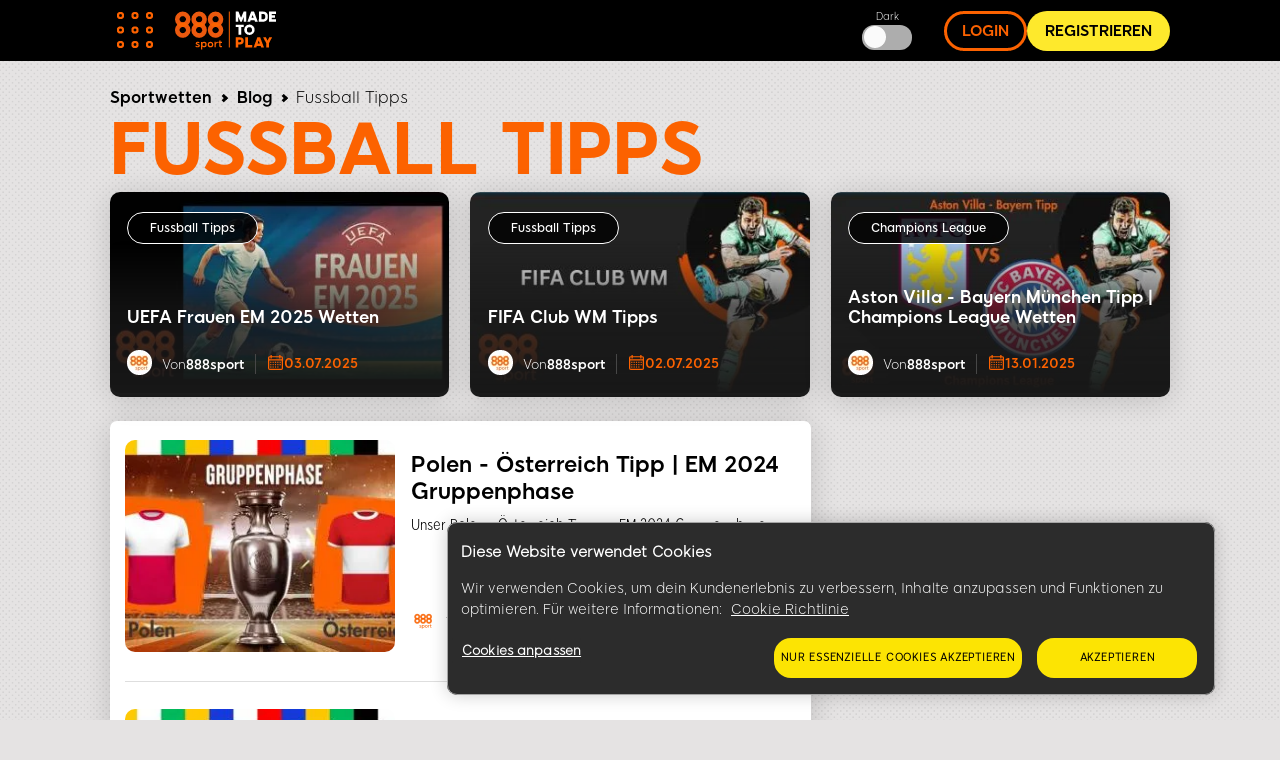

--- FILE ---
content_type: text/html; charset=UTF-8
request_url: https://www.888sport.de/blog/fussball?_wrapper_format=html&page=2
body_size: 13744
content:
<!DOCTYPE html><html lang="de" dir="ltr" prefix="og: https://ogp.me/ns#"><head>
<!-- X-WCS-Correlation-Id: nSiB2PYHLOnDZFi1z_2VL2iXoo8xNLwawbARE129jhuxHIqkzHhr9w== -->

                <link rel="dns-prefetch" href="https://www.googletagmanager.com/">
      <link rel="preconnect" crossorigin="" href="https://www.googletagmanager.com/">
               
      <link rel="dns-prefetch" href="https://cdn.cookielaw.org">
      <link rel="preconnect" crossorigin="" href="https://cdn.cookielaw.org">
      <link rel="preload" crossorigin="" href="https://cdn.cookielaw.org/scripttemplates/6.17.0/otBannerSdk.js" as="script" type="application/javascript">
        

    

    <meta charset="utf-8">

<script id="sCutScript">
    (function(g) {
        g.sCut = null;
        g.sCut2 = null;
        var sCutCallback = [];
        var sCutInitialized = false;
        g.onsCutInitialized = function (callback) {
            if (typeof callback === 'function') {
                sCutCallback.push(callback);
                if (sCutInitialized === true) {
                    callback(g.sCut);
                }
            }
        };
        g.fireSCutInitialized = function() { 
            sCutInitialized = true;
            sCutCallback.forEach(function(cb) {cb(g.sCut);});
        };
        g.sCutInit = {
            allowedParameters: ["af_ad","af_ad_id","af_adset","af_c_id","af_channel","af_click_lookback","af_cost_currency","af_cost_model","af_cost_value","af_siteid","af_sub4","af_sub5","affiliate","afid","anid","arena","brand","brandid","brcurrsym","buyin","c","campaignid","cashier","cid","claim","clientdownload","country","crm","ctaversion","currency","currentpos","daysfp","depositamount","dl","dlp","downloadbrand","email","fb_id","firstname","flag","freebet","ftd","game_id","gamer_id","gametype","gclid","generic1","generic2","generic3","generic4","generic5","gmtgapreal","guid","ic","idfa","imgandroidphone","imgandroidtab","imgipad","imgiphone","imgpc","isftd","iswrapped","landingpage","lang","lastname","livedealer","loyaltylevel","maxfpamount","maxwinnings","minbet","mkw","mkw2","mm_id","mobilenumber","mode","newstext","nickname","numberdays","odmoptintoken","offerenddate","origcid","pg_alreadycreated","pg_bran","pg_buyin_stakes","pg_casbo_template","pg_game_type","pg_language","pg_maximum_buyin","pg_name","pg_password","pg_recurrence","pg_seats","pg_serial","pg_starting_datetime","pg_starting_datetime_gmt","pg_username","pg_video","pid","pid","productpackageid","promocode","promocodenative","randomchosenpackage","real","region","runlowcash","rwisall","rwiseight","rwismac","rwisuk","searchterm","sem","serial","specificnavigation","sr","st","st2","stakes","stopforerrors","subid","tableformat","tablename","targetid","team","teamlogo","teamname","testdata","testingbonustype","testingerrorcode","time","times","tourformat","tourid","tourname","tourtype","txta","txtandroidtaba","txtandroidtabb","txtb","txtc","txtd","txte","txtipada","txtipadb","txtpca","txtpcb","username","userstatus","utm_campaign","utm_medium","utm_source","v7","ver","vip","wager","webcontainer","wtc","wtv"],
            serial: 1911944,
            lang: 'de',
            testData: {"orig-lp":"https://www.888sport.de/blog/magazine/magazine/fussball","currentvisittype":"SEO","strategy":"SeoStrategy","strategysource":"previousvisit","publisher":"Blog"},
            additionalParameters: {"country":"usa","lang":"de","sr":"1911944","testdata":"{\u0022orig-lp\u0022:\u0022https://www.888sport.de/blog/magazine/magazine/fussball\u0022,\u0022currentvisittype\u0022:\u0022SEO\u0022,\u0022strategy\u0022:\u0022SeoStrategy\u0022,\u0022strategysource\u0022:\u0022previousvisit\u0022,\u0022publisher\u0022:\u0022Blog\u0022}"},
            options: {"correlationId":"nSiB2PYHLOnDZFi1z_2VL2iXoo8xNLwawbARE129jhuxHIqkzHhr9w==","log":false,"testDataCookieDomain":"888sport.de","testDataCookieMaxAge":604800,"testDataCookieSameSite":"none","testDataCookieSecure":true,"testDataCookie":{"domain":"888sport.de","sameSite":"none","secure":true,"expiresIn":604800,"extendExpiration":true,"modified":true}}
        };        
    })(this);
</script>
<script async="" type="text/javascript" src="/js/funnel-data-v5.min.js?x=1.2.165" onerror="fireSCutInitialized()"></script>
<script type="module">
window.dataLayer = window.dataLayer || [];

var isACQ=false;

function pageLoadedDataLayer() {
	try {
		if (sCut !== null) {
			dataLayer.push({
				'serial': sCut.get('sr'),
				'anid': sCut.get('anid'),
				'lang': sCut.get('lang'),
				'mkw': sCut.get('mkw'),
				'country': sCut.get('country'),
				'state': sCut.get('state'),
				'isFTD': sCut.get('isftd'),
				'isGCC': false, 
				'event': 'pageLoaded',
				'subBrandId': 136,
				'environment': window.location.hostname.includes('stage-') ? 'stage Dev' : 'production',
			});
		} else {
			console.log("sCut is null");
		}
	} catch (err) {
		console.log(err)
	}

}function checkForSCut() { if (!window.location.hostname.startsWith('prod-') && !window.location.hostname.startsWith('qa-')) { var checkInterval = setInterval(function() { if (typeof sCut !== 'undefined' && sCut !== null) { clearInterval(checkInterval); pageLoadedDataLayer(); } }, 100); } } checkForSCut();</script>
<script type="module">const handleLinkClick = (linkClass, event_name, touchPoint, touchPointAction) => {
const elements = document.querySelectorAll(linkClass);
if (elements) {
	elements.forEach((element) => {
	element.addEventListener("click", (event) => {
		event.preventDefault();
		let href = element.getAttribute("href");
		datalayerPush(event_name, touchPoint, touchPointAction);
		setTimeout(() => {
		window.location.href = href;
		}, 500);
	});
	});
}
};
const handleMenuDetails = (detailsClass, event_name, openTouchPoint, closeTouchPoint, touchPointAction) => {
const details = document.querySelector(detailsClass);
if (details) {
	details.addEventListener('toggle', function (event) {
	if (this.open) {
		datalayerPush(event_name, openTouchPoint, touchPointAction);
	} else {
		datalayerPush(event_name, closeTouchPoint, touchPointAction);
	}
	});
}
};
const handleHoverAndClick = (linkClass, event_name, hoverTouchPoint, clickTouchPoint, touchPointAction) => {
const menuLinks = document.querySelectorAll(linkClass);
if (menuLinks) {
	menuLinks.forEach((link) => {
	link.addEventListener('mouseover', () => {
		datalayerPush(event_name, hoverTouchPoint, touchPointAction);
	});
	link.addEventListener('click', (event) => {
		event.preventDefault();
		let href = link.getAttribute('href');
		datalayerPush(event_name, clickTouchPoint, touchPointAction);
		setTimeout(() => {
		window.location.href = href;
		}, 500);
	});
	});
}
};
const handleDarkModeToggle = (checkboxId, event_name, activateTouchPoint, deactivateTouchPoint, touchPointAction) => {
	const checkbox = document.querySelector(checkboxId);
	if (checkbox) {
		checkbox.addEventListener('change', function (event) {
			if (this.checked) {
				datalayerPush(event_name, activateTouchPoint, touchPointAction);
			} else {
				datalayerPush(event_name, deactivateTouchPoint, touchPointAction);
			}
		});
	}
};
const handleFontSizeChange = (decreaseFontClass, increaseFontClass, event_name, touchPointAction) => {
	const decreaseFontButton = document.querySelector(decreaseFontClass);
	const increaseFontButton = document.querySelector(increaseFontClass);
	if (decreaseFontButton) {
		decreaseFontButton.addEventListener('click', function() {
			let fontSizeGtm = localStorage.getItem('fontSize') || '15';
			datalayerPush(event_name, fontSizeGtm + "pt", touchPointAction);
		});
	}
	if (increaseFontButton) {
		increaseFontButton.addEventListener('click', function() {
			let fontSizeGtm = localStorage.getItem('fontSize') || '15';
			datalayerPush(event_name, fontSizeGtm + "pt", touchPointAction);
		});
	}
};
let lastReportedScrollPercentage = 0;
const handleScroll = (event_name, touchPointAction) => {
	window.addEventListener('scroll', function() {
		const totalPageHeight = document.documentElement.scrollHeight - document.documentElement.clientHeight;
		const currentScrollPosition = window.pageYOffset || document.documentElement.scrollTop;
		
		const scrollPercentage = Math.round((currentScrollPosition / totalPageHeight) * 100);
		
		if (scrollPercentage >= 0 && scrollPercentage < 25 && lastReportedScrollPercentage !== 0) {
			lastReportedScrollPercentage = 0;
			datalayerPush(event_name, '0%', touchPointAction);
		} else if (scrollPercentage >= 25 && scrollPercentage < 50 && lastReportedScrollPercentage !== 25) {
			lastReportedScrollPercentage = 25;
			datalayerPush(event_name, '25%', touchPointAction);
		} else if (scrollPercentage >= 50 && scrollPercentage < 75 && lastReportedScrollPercentage !== 50) {
			lastReportedScrollPercentage = 50;
			datalayerPush(event_name, '50%', touchPointAction);
		} else if (scrollPercentage >= 75 && scrollPercentage < 100 && lastReportedScrollPercentage !== 75) {
			lastReportedScrollPercentage = 75;
			datalayerPush(event_name, '75%', touchPointAction);
		} else if (scrollPercentage >= 100 && lastReportedScrollPercentage !== 100) {
			lastReportedScrollPercentage = 100;
			datalayerPush(event_name, '100%', touchPointAction);
		}
	});
};
function handleCopyEvent(event_name, touchPoint, touchPointAction) {
	document.addEventListener("copy", (event) => {
		datalayerPush(event_name, touchPoint, touchPointAction);
	});
}
const datalayerPush = (event_name, touchPoint, touchPointAction) => {
try { 
	dataLayer.push({
	 'event': 'sport_events', 
	 'touchPoint': event_name,    
	 'touchPointSubItem': touchPoint,        
	 'touchPointAction': touchPointAction,
	 'touchPointCustom1': 'blog_events'
	});
} catch (err) {
	console.log(err);
}
};
window.onload = function() {
handleLinkClick('.joinnow','CTA_click', 'mainBanner/header', 'click');
handleLinkClick('.login_button','login', 'header', 'click');
handleLinkClick('.signup','Poker_Hands_CTA', 'Magazine_Poker_Hands_Lp', 'click');
handleLinkClick('.btnCta','CTA_click', 'mainBanner/header', 'click');
handleMenuDetails('.col-menu details', 'Hmenu' ,'Open', 'Close', 'toggle');
handleHoverAndClick('.parent-menu li a', 'Hmenu', 'Expand', 'Link clicks/Anchor clicks', 'hover/click');
handleDarkModeToggle('#themeswitcher', 'DarkMode', 'Activate', 'Deactivate', 'toggle');handleLinkClick('.casinoBrand','BlogProduct', '888casino', 'click');
handleLinkClick('.pokerBrand','BlogProduct', '888poker', 'click');
handleLinkClick('.sportBrand','BlogProduct', '888sport', 'click');handleLinkClick('#block-homebanner a','BannerClicks', 'Home Banner', 'click');
handleLinkClick('#block-sidebarbanner a','BannerClicks', 'Sidebar Banner', 'click');
handleLinkClick('.logo a','Logo', 'Click on logo', 'click');
if (window.innerWidth <= 768) {
	handleLinkClick('.block-table-of-contents ul li a', 'TableOfContents', 'Click on title - Mobile', 'click');
} else {
	handleLinkClick('.block-table-of-contents ul li a', 'TableOfContents', 'Click on title - Desktop', 'click');
}
handleFontSizeChange('.decreaseFont', '.increaseFont', 'FontSize', 'click');
handleScroll('Scroll', 'scroll');
handleCopyEvent('Copy', 'Copy Text(Ctrl+C/Copy)', 'copy');
};</script>
<script type="module">

(function(w,d,s,l,i){w[l]=w[l]||[];w[l].push({'gtm.start':
new Date().getTime(),event:'gtm.js'});var f=d.getElementsByTagName(s)[0],
j=d.createElement(s),dl=l!='dataLayer'?'&amp;l='+l:'';j.async=true;j.src=
'https://www.googletagmanager.com/gtm.js?id='+i+dl;f.parentNode.insertBefore(j,f);
})(window,document,'script','dataLayer','GTM-MVWR9QT');
</script>
<meta name="description" content="Halte Dich auf dem Laufenden mit unseren Fussball Sportwetten Tipps zur Bundesliga, Premier League und allen anderen Top-Ligen. Jetzt reinschauen!">
<meta name="robots" content="index, follow">
<link rel="canonical" href="https://www.888sport.de/blog/fussball">
<link rel="shortlink" href="https://www.888sport.de/blog/fussball">
<meta property="og:site_name" content="888 Sport Online">
<meta property="og:type" content="article">
<meta property="og:url" content="https://www.888sport.de/blog/fussball">
<meta property="og:title" content="Fußball Progronosen, Wett-Tipps und Vorhersagen | 888sport™">
<meta property="og:description" content="Hol dir die aktuellsten Fußball Wett-Tipps, Previews und Prognosen im 888sport™ Blog. Täglich kostenlose Wett-Tipps von unserem Expertenteam.">
<meta name="dcterms.title" content="Fußball Progronosen, Wett-Tipps und Vorhersagen | 888sport™">
<meta name="dcterms.description" content="Hol dir die aktuellsten Fußball Wett-Tipps, Previews und Prognosen im 888sport™ Blog. Täglich kostenlose Wett-Tipps von unserem Expertenteam.">
<meta name="twitter:card" content="summary_large_image">
<meta name="twitter:title" content="Fußball Progronosen, Wett-Tipps und Vorhersagen | 888sport™">
<meta name="twitter:site" content="@888sport">
<meta name="twitter:description" content="Hol dir die aktuellsten Fußball Wett-Tipps, Previews und Prognosen im 888sport™ Blog. Täglich kostenlose Wett-Tipps von unserem Expertenteam.">
<meta name="twitter:site:id" content="90700803">
<meta name="twitter:creator:id" content="90700803">
<meta name="twitter:creator" content="@888sport">
<meta name="twitter:url" content="https://www.888sport.de/blog/fussball">
<meta name="Generator" content="Drupal 9 (https://www.drupal.org)">
<meta name="MobileOptimized" content="width">
<meta name="HandheldFriendly" content="true">
<meta name="viewport" content="width=device-width, initial-scale=1.0">
<script type="application/ld+json">{"@context":"https://schema.org","@type":"BreadcrumbList","itemListElement":[{"@type":"ListItem","position":1,"name":"Sportwetten Tipps","item":"https://www.888sport.de/blog"},{"@type":"ListItem","position":2,"name":"Fussball Tipps"}]}</script>
<link rel="icon" href="/blog/sites/de-newblog.888sport.com/files/888sport-favicon_1_0.ico" type="image/vnd.microsoft.icon">

    <title>Unsere Profi Fussball Tipps für Sportwetten bei 888sport!</title>

             
        <link rel="preload" as="font" type="font/woff2" href="/blog/themes/custom/evoke-theme/fonts/eight/eight-black-webfont.woff2" crossorigin="">
        <link rel="preload" as="font" type="font/woff2" href="/blog/themes/custom/evoke-theme/fonts/eight/eight-bold-webfont.woff2" crossorigin="">
        <link rel="preload" as="font" type="font/woff2" href="/blog/themes/custom/evoke-theme/fonts/eight/eight-regular-webfont.woff2" crossorigin="">
            
    
<script async="">
const loadScriptsTimer = setTimeout(loadScripts, 3850),
    userInteractionEvents = ["mouseover", "keydown", "touchmove", "touchstart"];

function triggerScriptLoader() {
    loadScripts(), clearTimeout(loadScriptsTimer), userInteractionEvents.forEach((function(t) {
        window.removeEventListener(t, triggerScriptLoader, {
            passive: !0
        })
    }))
}

function loadScripts() {
   if (window.jQuery) {
    document.querySelectorAll("script[data-type='lazy']").forEach((function(t) {
        t.setAttribute("src", t.getAttribute("data-src"))
    })), document.querySelectorAll("iframe[data-type='lazy']").forEach((function(t) {
        t.setAttribute("src", t.getAttribute("data-src"))
    }))
      } else {
    setTimeout(loadScripts, 100); // If jQuery isn't loaded yet, try again in 100ms
  }
}
userInteractionEvents.forEach((function(t) {
    window.addEventListener(t, triggerScriptLoader, {
        passive: !0
    })
}));




function triggerScriptLoaderHard() {
    loadScriptsHard(), userInteractionEvents.forEach(function(t) {
        window.removeEventListener(t, triggerScriptLoaderHard, {
            passive: !0
        })
    })
}

function loadScriptsHard() {
 if (window.jQuery) {
    document.querySelectorAll("script[data-type='lazyHard']").forEach(function(t) {
      t.setAttribute("src", t.getAttribute("data-src"))
    });

    document.querySelectorAll("iframe[data-type='lazyHard']").forEach(function(t) {
      t.setAttribute("src", t.getAttribute("data-src"))
    });

    document.querySelectorAll("link[data-type='lazyHard']").forEach(function(t) {
      t.setAttribute("href", t.getAttribute("data-href"))
    });
  } else {
    setTimeout(loadScriptsHard, 100); // If jQuery isn't loaded yet, try again in 100ms
  }
}
userInteractionEvents.forEach(function(t) {
    window.addEventListener(t, triggerScriptLoaderHard, {
        passive: !0
    })
});
</script>

  <link rel="stylesheet" media="all" href="/blog/sites/de-newblog.888sport.com/files/css/css_zvdkflqNSygVMTqtT_BhJNxm30ctCUFt2Qrsv4Mkpwg.css">
<link rel="stylesheet" media="all" href="/blog/sites/de-newblog.888sport.com/files/css/css__X7lYYRX7N1GXxAubQLuRPU-aZJGVRz87UKS5s9RdLk.css">

  

    <noscript><link rel="stylesheet" href="/blog/core/themes/olivero/css/components/navigation/nav-primary-no-js.css?t2d61a">
</noscript>

       
    
              
        
  
  </head>
  <body class="sport allblogs path-taxonomy">
    
        <a href="#main-content" class="visually-hidden focusable skip-link">
      Skip to main content
    </a>
    <noscript><iframe src="https://www.googletagmanager.com/ns.html?id=GTM-MVWR9QT" height="0" width="0" style="display:none;visibility:hidden;"></iframe>
</noscript>
      <div class="dialog-off-canvas-main-canvas" data-off-canvas-main-canvas="">
    


<header class="header"> 
    <div class="container">
     <div class="grid">
                                  <!-- menu block -->
                  <div class="col col-fixed col-menu">
                    <details>
                      <summary>
                        <div class="menu_hamburger">
                          <div class="pix"><div class="inner_pix"></div></div>
                          <div class="pix"><div class="inner_pix"></div></div>
                          <div class="pix"><div class="inner_pix"></div></div>
                          <div class="pix"><div class="inner_pix"></div></div>
                          <div class="pix"><div class="inner_pix"></div></div>
                          <div class="pix"><div class="inner_pix"></div></div>
                          <div class="pix"><div class="inner_pix"></div></div>
                          <div class="pix"><div class="inner_pix"></div></div>
                          <div class="pix"><div class="inner_pix"></div></div>
                      </div>
                      </summary>
                      <div class="arrow up blue"></div>
                        <nav id="menu">
                          
  <div class="region region--main-menu">
    
<div class="menu-widget">
    
        

  <nav id="block-topmenu-2" class="block block-menu navigation menu--top-menu" aria-labelledby="block-topmenu-2-menu" role="navigation">
                      
  
    
              
              <ul class="parent-menu">
                                  <li class="menu-item">
               <div class="ring r-center"></div>
                        <a href="https://www.888sport.de/">Sportwetten</a>
               
      </li>
     
                             <li class="menu-item menu-item--expanded chevron right">
               <div class="ring r-center"></div>
                        <span class="chevron arrow right mobile"> </span>
                <a href="https://www.888sport.de/blog/fussball">Fussball</a>
                                 <ul class="sub-menu">
                               <li class="menu-item">
                        <a href="https://www.888sport.de/blog/fussball/bundesliga">Bundesliga</a>
               
      </li>
     
                           <li class="menu-item">
                        <a href="https://www.888sport.de/blog/fussball/champions-league">Champions League</a>
               
      </li>
     
                           <li class="menu-item">
                        <a href="https://www.888sport.de/blog/fussball/2bundesliga">2. Bundesliga</a>
               
      </li>
     
                           <li class="menu-item">
                        <a href="https://www.888sport.de/blog/fussball/premier-league">Premier League</a>
               
      </li>
     
                           <li class="menu-item">
                        <a href="https://www.888sport.de/blog/fussball/la-liga">La Liga</a>
               
      </li>
     
                           <li class="menu-item">
                        <a href="https://www.888sport.de/blog/fussball/serie-a">Serie A</a>
               
      </li>
     
        </ul>
  
               
      </li>
     
                             <li class="menu-item menu-item--expanded chevron right">
               <div class="ring r-center"></div>
                        <span class="chevron arrow right mobile"> </span>
                <a href="https://www.888sport.de/blog/tennis-tipps">Tennis</a>
                                 <ul class="sub-menu">
                               <li class="menu-item">
                        <a href="https://www.888sport.de/blog/tennis/australien-open">Australian Open</a>
               
      </li>
     
                           <li class="menu-item">
                        <a href="https://www.888sport.de/blog/tennis/french-open">French Open</a>
               
      </li>
     
                           <li class="menu-item">
                        <a href="https://www.888sport.de/blog/tennis-tipps/wimbledon">Wimbledon</a>
               
      </li>
     
                           <li class="menu-item">
                        <a href="https://www.888sport.de/blog/tennis-tipps/us-open">US Open</a>
               
      </li>
     
        </ul>
  
               
      </li>
     
                             <li class="menu-item menu-item--expanded chevron right">
               <div class="ring r-center"></div>
                        <span class="chevron arrow right mobile"> </span>
                <a href="https://www.888sport.de/blog/basketball-tipps">Basketball</a>
                                 <ul class="sub-menu">
                               <li class="menu-item">
                        <a href="https://www.888sport.de/blog/basketball-tipps/nba">NBA</a>
               
      </li>
     
                           <li class="menu-item">
                        <a href="https://www.888sport.de/blog/basketball-tipps/euroleague">Euroleague</a>
               
      </li>
     
                           <li class="menu-item">
                        <a href="https://www.888sport.de/blog/basketball-tipps/bbl">BBL</a>
               
      </li>
     
        </ul>
  
               
      </li>
     
        </ul>
  


      </nav>
</div>
  </div>

                           
                        </nav>
                    </details>
                    </div>
                    <!-- end menu block -->
                                                        <!-- logo -->  
                    <div class="col col-grow-6 logo">
                                            <a href="https://www.888sport.de/">
                      
                                            
                      <img width="101" height="39" alt="sportwetten" src="/blog/sites/de-newblog.888sport.com/files/images/sport_logo.svg">
                      
                                             </a>
                                          </div>
                    <!-- end logo -->
                    
                     
                                                           <div class="col col-fixed col-middle-buttons-smaller hidden-mobile">
                
                                    <div class="button_wrapper short">
                                    
                                          <!-- Circle Buttons -->
                        <div class="headerLinks">
                          <small>Dark </small>
                          <input type="checkbox" hidden="hidden" id="themeswitcher">
                          <label class="switch" for="themeswitcher"></label>
                        </div>
                      <!-- end Circle Buttons -->
                     </div>
                  </div>
                                <!-- Long Circle Buttons -->
                 <div class="col col-fixed col-long-buttons">
                    <div class="button_wrapper long">
                                              <a class="login_button" href="https://www.888sport.de/#deeplink={&quot;area&quot;: &quot;test&quot;,&quot;channel&quot;: &quot;email&quot;, &quot;actions&quot;: [{&quot;actionID&quot;:&quot;login&quot;}]}">Login</a>
                                                                    <a class="joinnow buzz-out-on-hover" href="https://www.888sport.de/#deeplink={&quot;area&quot;: &quot;test&quot;,&quot;channel&quot;: &quot;email&quot;, &quot;actions&quot;: [{&quot;actionID&quot;:&quot;register&quot;}]}">Registrieren</a>
                                          </div>
                 </div>
                <!-- end Long Circle Buttons -->
                        </div> <!-- grid -->
    </div> <!-- header -->
  </header> 
  
<div class="container">
    <div class="grid">
      <div class="col col-12">
        <div class="breadcrumb_line">
        
  <div class="region region--breadcrumb-line">
    

<div id="block-blog888new-breadcrumbs" class="block block-system block-system-breadcrumb-block">
  
    
      <div class="block__content">
      
    

    <nav role="navigation" aria-labelledby="system-breadcrumb">
      <div id="system-breadcrumb" class="visually-hidden">You are here</div>
      <ol class="breadcrumbs">
              <li>
          <a href="https://www.888sport.de"> Sportwetten</a>
          <span class="chevron right"></span>
        </li>
        <li>
          <a href="https://www.888sport.de/blog/">Blog</a>
          <span class="chevron right"></span>
        </li>
              
                  <li class="current">Fussball Tipps</li>
      </ol>
    </nav>


    </div>
  </div>

  </div>

        </div>
      </div>
      <section class="col col-12">
                           



<div id="block-pagetitle" class="block block-core block-page-title-block">
  
  

  <h1 class="title page-title">Fussball Tipps</h1>


  
</div>

<div class="header-nav-overlay" data-drupal-selector="header-nav-overlay"></div>

              
  <div class="region region--content-top">
    

<div class="views-element-container block block-views block-views-blockarticles-category-headline-block" id="block-views-block-articles-category-headline-block">
  
    
      <div class="block__content">
      <div region="content_top"><div class="page-category-articles view view-articles view-id-articles view-display-id-category_headline_block js-view-dom-id-edf5d893ca3583e527c7d0aeecb28633155f7c3d98c927a401166dbe2c4adee1">
  
    
      
      <div class="view-content">
       

    <div class="grid-container-tax mobile-slider">
    
                  
            <div class="item">
                    <article class="hp-article-headline small cat">
                        


    <div class="views-field views-field-term-node-tid">
        <a href="/blog/fussball">Fussball Tipps</a>
    </div>
<div class="views-field views-field-field-image">
        <div class="shadow_wrapper">
                                          <a href="/blog/fussball-tipps/uefa-frauen-em-2025-wetten">  <picture>
                  <source srcset="/blog/sites/de-newblog.888sport.com/files/styles/hp_headline_small/public/2025-07/vs-11.webp?itok=jiqlh7rm 1x" media="all and (min-width: 768px)" type="image/webp">
              <source srcset="/blog/sites/de-newblog.888sport.com/files/styles/hp_headline_mobile_370x219_/public/2025-07/vs-11.webp?itok=Sxs7hwAc 1x" type="image/webp">
              <source srcset="/blog/sites/de-newblog.888sport.com/files/styles/hp_headline_small/public/2025-07/vs-11.jpg?itok=jiqlh7rm 1x" media="all and (min-width: 768px)" type="image/jpeg">
              <source srcset="/blog/sites/de-newblog.888sport.com/files/styles/hp_headline_mobile_370x219_/public/2025-07/vs-11.jpg?itok=Sxs7hwAc 1x" type="image/jpeg">
                  
    <img src="/blog/sites/de-newblog.888sport.com/files/styles/hp_headline_small/public/2025-07/vs-11.jpg?itok=jiqlh7rm" alt="UEFA Frauen EM 2025 Wetten">


  </picture>
</a>

                        </div>
</div>
<div class="views-field views-field-title">
       <a class="article_title" title="UEFA Frauen EM 2025 Wetten" href="/blog/fussball-tipps/uefa-frauen-em-2025-wetten"> <span> UEFA Frauen EM 2025 Wetten </span> </a>
</div>

<div class="article_auth">
    <div class="views-field views-field-field-author-image">
        <div class="shadow_wrapper">
            <a href="/blog/author/888sport">  <picture>
                  <source srcset="/blog/sites/de-newblog.888sport.com/files/styles/author_article_teaser_desktop_mobile_25x25px_/public/2017-08/888sport_logo_1.webp?itok=uY9dOu3T 1x" type="image/webp">
              <source srcset="/blog/sites/de-newblog.888sport.com/files/styles/author_article_teaser_desktop_mobile_25x25px_/public/2017-08/888sport_logo_1.png?itok=uY9dOu3T 1x" type="image/png">
                  
    <img srcset="/blog/sites/de-newblog.888sport.com/files/styles/author_article_teaser_desktop_mobile_25x25px_/public/2017-08/888sport_logo_1.png?itok=uY9dOu3T 1x" src="/blog/sites/de-newblog.888sport.com/files/styles/author_article_teaser_desktop_mobile_25x25px_/public/2017-08/888sport_logo_1.png?itok=uY9dOu3T" alt="888sport">


  </picture>
</a>

        </div>
  </div>
      <div class="views-field views-field-field-author">
          
<span>  Von </span>
<a href="/blog/author/888sport" hreflang="de">888sport</a>
  </div>
  <div class="separator"></div>
      <div class="views-field views-field-last-updated">
          
                <img class="calendar" width="15" height="15" src="/blog/themes/custom/evoke-theme/images/svg/calendar-editable-color.svg" loading="lazy">
                        
03.07.2025
          </div>
  </div>
                    </article>
            </div>


                  
            <div class="item">
                    <article class="hp-article-headline small cat">
                        


    <div class="views-field views-field-term-node-tid">
        <a href="/blog/fussball">Fussball Tipps</a>
    </div>
<div class="views-field views-field-field-image">
        <div class="shadow_wrapper">
                                          <a href="/blog/fussball-tipps/fifa-club-wm-tipps">  <picture>
                  <source srcset="/blog/sites/de-newblog.888sport.com/files/styles/hp_headline_small/public/2025-07/fifa-club-wm-tipps.webp?itok=Aw-Zpo86 1x" media="all and (min-width: 768px)" type="image/webp">
              <source srcset="/blog/sites/de-newblog.888sport.com/files/styles/hp_headline_mobile_370x219_/public/2025-07/fifa-club-wm-tipps.webp?itok=mbNN9dCl 1x" type="image/webp">
              <source srcset="/blog/sites/de-newblog.888sport.com/files/styles/hp_headline_small/public/2025-07/fifa-club-wm-tipps.jpg?itok=Aw-Zpo86 1x" media="all and (min-width: 768px)" type="image/jpeg">
              <source srcset="/blog/sites/de-newblog.888sport.com/files/styles/hp_headline_mobile_370x219_/public/2025-07/fifa-club-wm-tipps.jpg?itok=mbNN9dCl 1x" type="image/jpeg">
                  
    <img src="/blog/sites/de-newblog.888sport.com/files/styles/hp_headline_small/public/2025-07/fifa-club-wm-tipps.jpg?itok=Aw-Zpo86" alt="fifa club wm tipps">


  </picture>
</a>

                        </div>
</div>
<div class="views-field views-field-title">
       <a class="article_title" title="FIFA Club WM Tipps" href="/blog/fussball-tipps/fifa-club-wm-tipps"> <span> FIFA Club WM Tipps </span> </a>
</div>

<div class="article_auth">
    <div class="views-field views-field-field-author-image">
        <div class="shadow_wrapper">
            <a href="/blog/author/888sport">  <picture>
                  <source srcset="/blog/sites/de-newblog.888sport.com/files/styles/author_article_teaser_desktop_mobile_25x25px_/public/2017-08/888sport_logo_1.webp?itok=uY9dOu3T 1x" type="image/webp">
              <source srcset="/blog/sites/de-newblog.888sport.com/files/styles/author_article_teaser_desktop_mobile_25x25px_/public/2017-08/888sport_logo_1.png?itok=uY9dOu3T 1x" type="image/png">
                  
    <img srcset="/blog/sites/de-newblog.888sport.com/files/styles/author_article_teaser_desktop_mobile_25x25px_/public/2017-08/888sport_logo_1.png?itok=uY9dOu3T 1x" src="/blog/sites/de-newblog.888sport.com/files/styles/author_article_teaser_desktop_mobile_25x25px_/public/2017-08/888sport_logo_1.png?itok=uY9dOu3T" alt="888sport">


  </picture>
</a>

        </div>
  </div>
      <div class="views-field views-field-field-author">
          
<span>  Von </span>
<a href="/blog/author/888sport" hreflang="de">888sport</a>
  </div>
  <div class="separator"></div>
      <div class="views-field views-field-last-updated">
          
                <img class="calendar" width="15" height="15" src="/blog/themes/custom/evoke-theme/images/svg/calendar-editable-color.svg" loading="lazy">
                        
02.07.2025
          </div>
  </div>
                    </article>
            </div>


                  
            <div class="item">
                    <article class="hp-article-headline small cat">
                        


    <div class="views-field views-field-term-node-tid">
        <a href="/blog/fussball/champions-league">Champions League</a>
    </div>
<div class="views-field views-field-field-image">
        <div class="shadow_wrapper">
                                          <a href="/blog/fussball-tipps/champions-league/aston-villa-bayern-munchen-tipp-champions-league-wetten">  <picture>
                  <source srcset="/blog/sites/de-newblog.888sport.com/files/styles/hp_headline_small/public/2024-09/Aston%20Villa%20-%20Bayern%20M%C3%BCnchen%20Tipp.webp?itok=bjyj4x1a 1x" media="all and (min-width: 768px)" type="image/webp">
              <source srcset="/blog/sites/de-newblog.888sport.com/files/styles/hp_headline_mobile_370x219_/public/2024-09/Aston%20Villa%20-%20Bayern%20M%C3%BCnchen%20Tipp.webp?itok=qFK2Lwkz 1x" type="image/webp">
              <source srcset="/blog/sites/de-newblog.888sport.com/files/styles/hp_headline_small/public/2024-09/Aston%20Villa%20-%20Bayern%20M%C3%BCnchen%20Tipp.jpg?itok=bjyj4x1a 1x" media="all and (min-width: 768px)" type="image/jpeg">
              <source srcset="/blog/sites/de-newblog.888sport.com/files/styles/hp_headline_mobile_370x219_/public/2024-09/Aston%20Villa%20-%20Bayern%20M%C3%BCnchen%20Tipp.jpg?itok=qFK2Lwkz 1x" type="image/jpeg">
                  
    <img src="/blog/sites/de-newblog.888sport.com/files/styles/hp_headline_small/public/2024-09/Aston%20Villa%20-%20Bayern%20M%C3%BCnchen%20Tipp.jpg?itok=bjyj4x1a" alt="Aston Villa - Bayern München Tipp">


  </picture>
</a>

                        </div>
</div>
<div class="views-field views-field-title">
       <a class="article_title" title="Aston Villa - Bayern München Tipp | Champions League Wetten" href="/blog/fussball-tipps/champions-league/aston-villa-bayern-munchen-tipp-champions-league-wetten"> <span> Aston Villa - Bayern München Tipp | Champions League Wetten </span> </a>
</div>

<div class="article_auth">
    <div class="views-field views-field-field-author-image">
        <div class="shadow_wrapper">
            <a href="/blog/author/888sport">  <picture>
                  <source srcset="/blog/sites/de-newblog.888sport.com/files/styles/author_article_teaser_desktop_mobile_25x25px_/public/2017-08/888sport_logo_1.webp?itok=uY9dOu3T 1x" type="image/webp">
              <source srcset="/blog/sites/de-newblog.888sport.com/files/styles/author_article_teaser_desktop_mobile_25x25px_/public/2017-08/888sport_logo_1.png?itok=uY9dOu3T 1x" type="image/png">
                  
    <img srcset="/blog/sites/de-newblog.888sport.com/files/styles/author_article_teaser_desktop_mobile_25x25px_/public/2017-08/888sport_logo_1.png?itok=uY9dOu3T 1x" src="/blog/sites/de-newblog.888sport.com/files/styles/author_article_teaser_desktop_mobile_25x25px_/public/2017-08/888sport_logo_1.png?itok=uY9dOu3T" alt="888sport">


  </picture>
</a>

        </div>
  </div>
      <div class="views-field views-field-field-author">
          
<span>  Von </span>
<a href="/blog/author/888sport" hreflang="de">888sport</a>
  </div>
  <div class="separator"></div>
      <div class="views-field views-field-last-updated">
          
                <img class="calendar" width="15" height="15" src="/blog/themes/custom/evoke-theme/images/svg/calendar-editable-color.svg" loading="lazy">
                        
13.01.2025
          </div>
  </div>
                    </article>
            </div>


            </div>

    </div>
  
          </div>
</div>

    </div>
  </div>

  </div>

      </section>
      <section class="col col-grow-8 col-sm">
              

  <div class="region region--content grid-full layout--pass--content-medium ie11-autorow" id="content">
    <div data-drupal-messages-fallback="" class="hidden messages-list"></div><div class="views-element-container"><div class="page-category-articles view view-articles view-id-articles view-display-id-page_category_articles js-view-dom-id-c1e9803eaca3b7d5163480f96bfac55f725db68b3af26221997fe17351750404">
  
    
      
      <div class="view-content">
      <div data-drupal-views-infinite-scroll-content-wrapper="" class="views-infinite-scroll-content-wrapper clearfix">    <div class="views-row">
<div class="grid home_ajax_articles">
    <article class="grid grid-reverse">
        <div class="col col-grow-8 col-sm">
                <header class="reverse">
                    <h2 class="hone_title"><a href="/blog/fussball-tipps/polen-osterreich-tipp-em-2024-gruppenphase" hreflang="de">Polen - Österreich Tipp | EM 2024 Gruppenphase</a> </h2>
                    <div class="grid">
                                                                 </div>
                </header>
                <div class="content">
                Unser Polen - Österreich Tipp zur EM 2024 Gruppenphase. 
                </div>
                <div class="grid margin-top-15">
                    <div class="col col-grow-7 author_section">
                        <div class="article_auth">
                            <div class="author_image">
                                                                      
    <img src="/blog/sites/de-newblog.888sport.com/files/styles/author_small_80x80_/public/2017-08/888sport_logo_1.png?itok=nCLOF0OP" width="50" height="50" alt="888sport" loading="lazy">



 
                                                            </div>

                            <div class="views-field-field-author">
<span>  Von </span>
<a href="/blog/author/888sport" hreflang="de">888sport</a></div>
                        </div>
                    </div>
                    <div class="col col-grow-4">
                        <div class="button_wrapper">
                         <a href="/blog/fussball-tipps/polen-osterreich-tipp-em-2024-gruppenphase" title="Polen - Österreich Tipp | EM 2024 Gruppenphase"> Weiterlesen </a> <span class="arrow right"> </span>
                        </div>
                    </div>
                </div>
                   
        </div>
        <div class="col col-fixed col-ajax-image col-sm">
            <div class="ajax-image shadow_wrapper">
              <a href="/blog/fussball-tipps/polen-osterreich-tipp-em-2024-gruppenphase">  <picture>
                  <source srcset="/blog/sites/de-newblog.888sport.com/files/styles/hp_category_artiles/public/2024-06/Polen%20-%20%C3%96sterreich%20Tipp.webp?itok=bbz4ggtB 1x" media="all and (min-width: 1200px)" type="image/webp">
              <source srcset="/blog/sites/de-newblog.888sport.com/files/styles/hp_category_artiles/public/2024-06/Polen%20-%20%C3%96sterreich%20Tipp.webp?itok=bbz4ggtB 1x" media="all and (min-width: 768px)" type="image/webp">
              <source srcset="/blog/sites/de-newblog.888sport.com/files/styles/hp_category_artiles_mobile_330x158_/public/2024-06/Polen%20-%20%C3%96sterreich%20Tipp.webp?itok=Avy73O5j 1x" type="image/webp">
              <source srcset="/blog/sites/de-newblog.888sport.com/files/styles/hp_category_artiles/public/2024-06/Polen%20-%20%C3%96sterreich%20Tipp.jpg?itok=bbz4ggtB 1x" media="all and (min-width: 1200px)" type="image/jpeg">
              <source srcset="/blog/sites/de-newblog.888sport.com/files/styles/hp_category_artiles/public/2024-06/Polen%20-%20%C3%96sterreich%20Tipp.jpg?itok=bbz4ggtB 1x" media="all and (min-width: 768px)" type="image/jpeg">
              <source srcset="/blog/sites/de-newblog.888sport.com/files/styles/hp_category_artiles_mobile_330x158_/public/2024-06/Polen%20-%20%C3%96sterreich%20Tipp.jpg?itok=Avy73O5j 1x" type="image/jpeg">
                  
    <img src="/blog/sites/de-newblog.888sport.com/files/styles/hp_category_artiles/public/2024-06/Polen%20-%20%C3%96sterreich%20Tipp.jpg?itok=bbz4ggtB" alt="Polen - Österreich Tipp">


  </picture>
</a>
 
            </div>
        </div>
    </article>
</div></div>
    <div class="views-row">
<div class="grid home_ajax_articles">
    <article class="grid grid-reverse">
        <div class="col col-grow-8 col-sm">
                <header class="reverse">
                    <h2 class="hone_title"><a href="/blog/fussball-tipps/schweiz-deutschland-tipp-em-2024-gruppenphase" hreflang="de">Schweiz - Deutschland Tipp | EM 2024 Gruppenphase</a> </h2>
                    <div class="grid">
                                                                 </div>
                </header>
                <div class="content">
                Unser präziser Schweiz - Deutschland Tipp zur EM 2024 Gruppenphase. 
                </div>
                <div class="grid margin-top-15">
                    <div class="col col-grow-7 author_section">
                        <div class="article_auth">
                            <div class="author_image">
                                                                      
    <img src="/blog/sites/de-newblog.888sport.com/files/styles/author_small_80x80_/public/2017-08/888sport_logo_1.png?itok=nCLOF0OP" width="50" height="50" alt="888sport" loading="lazy">



 
                                                            </div>

                            <div class="views-field-field-author">
<span>  Von </span>
<a href="/blog/author/888sport" hreflang="de">888sport</a></div>
                        </div>
                    </div>
                    <div class="col col-grow-4">
                        <div class="button_wrapper">
                         <a href="/blog/fussball-tipps/schweiz-deutschland-tipp-em-2024-gruppenphase" title="Schweiz - Deutschland Tipp | EM 2024 Gruppenphase"> Weiterlesen </a> <span class="arrow right"> </span>
                        </div>
                    </div>
                </div>
                   
        </div>
        <div class="col col-fixed col-ajax-image col-sm">
            <div class="ajax-image shadow_wrapper">
              <a href="/blog/fussball-tipps/schweiz-deutschland-tipp-em-2024-gruppenphase">  <picture>
                  <source srcset="/blog/sites/de-newblog.888sport.com/files/styles/hp_category_artiles/public/2024-06/Schweiz%20-%20Deutschland%20Tipp.webp?itok=EHBXQoC- 1x" media="all and (min-width: 1200px)" type="image/webp">
              <source srcset="/blog/sites/de-newblog.888sport.com/files/styles/hp_category_artiles/public/2024-06/Schweiz%20-%20Deutschland%20Tipp.webp?itok=EHBXQoC- 1x" media="all and (min-width: 768px)" type="image/webp">
              <source srcset="/blog/sites/de-newblog.888sport.com/files/styles/hp_category_artiles_mobile_330x158_/public/2024-06/Schweiz%20-%20Deutschland%20Tipp.webp?itok=1g9YMYS0 1x" type="image/webp">
              <source srcset="/blog/sites/de-newblog.888sport.com/files/styles/hp_category_artiles/public/2024-06/Schweiz%20-%20Deutschland%20Tipp.jpg?itok=EHBXQoC- 1x" media="all and (min-width: 1200px)" type="image/jpeg">
              <source srcset="/blog/sites/de-newblog.888sport.com/files/styles/hp_category_artiles/public/2024-06/Schweiz%20-%20Deutschland%20Tipp.jpg?itok=EHBXQoC- 1x" media="all and (min-width: 768px)" type="image/jpeg">
              <source srcset="/blog/sites/de-newblog.888sport.com/files/styles/hp_category_artiles_mobile_330x158_/public/2024-06/Schweiz%20-%20Deutschland%20Tipp.jpg?itok=1g9YMYS0 1x" type="image/jpeg">
                  
    <img src="/blog/sites/de-newblog.888sport.com/files/styles/hp_category_artiles/public/2024-06/Schweiz%20-%20Deutschland%20Tipp.jpg?itok=EHBXQoC-" alt="Schweiz - Deutschland Tipp ">


  </picture>
</a>
 
            </div>
        </div>
    </article>
</div></div>
    <div class="views-row">
<div class="grid home_ajax_articles">
    <article class="grid grid-reverse">
        <div class="col col-grow-8 col-sm">
                <header class="reverse">
                    <h2 class="hone_title"><a href="/blog/fussball-tipps/turkei-portugal-tipp-em-2024-gruppenphase" hreflang="de">Türkei - Portugal Tipp | EM 2024 Gruppenphase</a> </h2>
                    <div class="grid">
                                                                 </div>
                </header>
                <div class="content">
                Unser Türkei - Portugal Tipp für die EM 2024 Gruppenphase.
                </div>
                <div class="grid margin-top-15">
                    <div class="col col-grow-7 author_section">
                        <div class="article_auth">
                            <div class="author_image">
                                                                      
    <img src="/blog/sites/de-newblog.888sport.com/files/styles/author_small_80x80_/public/2017-08/888sport_logo_1.png?itok=nCLOF0OP" width="50" height="50" alt="888sport" loading="lazy">



 
                                                            </div>

                            <div class="views-field-field-author">
<span>  Von </span>
<a href="/blog/author/888sport" hreflang="de">888sport</a></div>
                        </div>
                    </div>
                    <div class="col col-grow-4">
                        <div class="button_wrapper">
                         <a href="/blog/fussball-tipps/turkei-portugal-tipp-em-2024-gruppenphase" title="Türkei - Portugal Tipp | EM 2024 Gruppenphase"> Weiterlesen </a> <span class="arrow right"> </span>
                        </div>
                    </div>
                </div>
                   
        </div>
        <div class="col col-fixed col-ajax-image col-sm">
            <div class="ajax-image shadow_wrapper">
              <a href="/blog/fussball-tipps/turkei-portugal-tipp-em-2024-gruppenphase">  <picture>
                  <source srcset="/blog/sites/de-newblog.888sport.com/files/styles/hp_category_artiles/public/2024-06/Portugal%20%286%29.webp?itok=k5wc-HE4 1x" media="all and (min-width: 1200px)" type="image/webp">
              <source srcset="/blog/sites/de-newblog.888sport.com/files/styles/hp_category_artiles/public/2024-06/Portugal%20%286%29.webp?itok=k5wc-HE4 1x" media="all and (min-width: 768px)" type="image/webp">
              <source srcset="/blog/sites/de-newblog.888sport.com/files/styles/hp_category_artiles_mobile_330x158_/public/2024-06/Portugal%20%286%29.webp?itok=-5KV6fZn 1x" type="image/webp">
              <source srcset="/blog/sites/de-newblog.888sport.com/files/styles/hp_category_artiles/public/2024-06/Portugal%20%286%29.jpg?itok=k5wc-HE4 1x" media="all and (min-width: 1200px)" type="image/jpeg">
              <source srcset="/blog/sites/de-newblog.888sport.com/files/styles/hp_category_artiles/public/2024-06/Portugal%20%286%29.jpg?itok=k5wc-HE4 1x" media="all and (min-width: 768px)" type="image/jpeg">
              <source srcset="/blog/sites/de-newblog.888sport.com/files/styles/hp_category_artiles_mobile_330x158_/public/2024-06/Portugal%20%286%29.jpg?itok=-5KV6fZn 1x" type="image/jpeg">
                  
    <img src="/blog/sites/de-newblog.888sport.com/files/styles/hp_category_artiles/public/2024-06/Portugal%20%286%29.jpg?itok=k5wc-HE4" alt="Türkei - Portugal Tipp">


  </picture>
</a>
 
            </div>
        </div>
    </article>
</div></div>
    <div class="views-row">
<div class="grid home_ajax_articles">
    <article class="grid grid-reverse">
        <div class="col col-grow-8 col-sm">
                <header class="reverse">
                    <h2 class="hone_title"><a href="/blog/fussball-tipps/slowakei-ukraine-tipp-em-2024-gruppenphase" hreflang="de">Slowakei - Ukraine Tipp | EM 2024 Gruppenphase</a> </h2>
                    <div class="grid">
                                                                 </div>
                </header>
                <div class="content">
                Unser Slowakei - Ukraine Tipp für die EM 2024 Gruppenphase.
                </div>
                <div class="grid margin-top-15">
                    <div class="col col-grow-7 author_section">
                        <div class="article_auth">
                            <div class="author_image">
                                                                      
    <img src="/blog/sites/de-newblog.888sport.com/files/styles/author_small_80x80_/public/2017-08/888sport_logo_1.png?itok=nCLOF0OP" width="50" height="50" alt="888sport" loading="lazy">



 
                                                            </div>

                            <div class="views-field-field-author">
<span>  Von </span>
<a href="/blog/author/888sport" hreflang="de">888sport</a></div>
                        </div>
                    </div>
                    <div class="col col-grow-4">
                        <div class="button_wrapper">
                         <a href="/blog/fussball-tipps/slowakei-ukraine-tipp-em-2024-gruppenphase" title="Slowakei - Ukraine Tipp | EM 2024 Gruppenphase"> Weiterlesen </a> <span class="arrow right"> </span>
                        </div>
                    </div>
                </div>
                   
        </div>
        <div class="col col-fixed col-ajax-image col-sm">
            <div class="ajax-image shadow_wrapper">
              <a href="/blog/fussball-tipps/slowakei-ukraine-tipp-em-2024-gruppenphase">  <picture>
                  <source srcset="/blog/sites/de-newblog.888sport.com/files/styles/hp_category_artiles/public/2024-06/Slowakei%20-%20Ukraine%20Tipp.webp?itok=-iVKQliZ 1x" media="all and (min-width: 1200px)" type="image/webp">
              <source srcset="/blog/sites/de-newblog.888sport.com/files/styles/hp_category_artiles/public/2024-06/Slowakei%20-%20Ukraine%20Tipp.webp?itok=-iVKQliZ 1x" media="all and (min-width: 768px)" type="image/webp">
              <source srcset="/blog/sites/de-newblog.888sport.com/files/styles/hp_category_artiles_mobile_330x158_/public/2024-06/Slowakei%20-%20Ukraine%20Tipp.webp?itok=9EPNcgJc 1x" type="image/webp">
              <source srcset="/blog/sites/de-newblog.888sport.com/files/styles/hp_category_artiles/public/2024-06/Slowakei%20-%20Ukraine%20Tipp.jpg?itok=-iVKQliZ 1x" media="all and (min-width: 1200px)" type="image/jpeg">
              <source srcset="/blog/sites/de-newblog.888sport.com/files/styles/hp_category_artiles/public/2024-06/Slowakei%20-%20Ukraine%20Tipp.jpg?itok=-iVKQliZ 1x" media="all and (min-width: 768px)" type="image/jpeg">
              <source srcset="/blog/sites/de-newblog.888sport.com/files/styles/hp_category_artiles_mobile_330x158_/public/2024-06/Slowakei%20-%20Ukraine%20Tipp.jpg?itok=9EPNcgJc 1x" type="image/jpeg">
                  
    <img src="/blog/sites/de-newblog.888sport.com/files/styles/hp_category_artiles/public/2024-06/Slowakei%20-%20Ukraine%20Tipp.jpg?itok=-iVKQliZ" alt="Slowakei - Ukraine Tipp">


  </picture>
</a>
 
            </div>
        </div>
    </article>
</div></div>
    <div class="views-row">
<div class="grid home_ajax_articles">
    <article class="grid grid-reverse">
        <div class="col col-grow-8 col-sm">
                <header class="reverse">
                    <h2 class="hone_title"><a href="/blog/fussball-tipps/slowenien-serbien-tipp-em-2024-gruppenphase" hreflang="de">Slowenien - Serbien Tipp | EM 2024 Gruppenphase</a> </h2>
                    <div class="grid">
                                                                 </div>
                </header>
                <div class="content">
                Unser Slowenien - Serbien Tipp für die EM 2024 Gruppenphase. 
                </div>
                <div class="grid margin-top-15">
                    <div class="col col-grow-7 author_section">
                        <div class="article_auth">
                            <div class="author_image">
                                                                      
    <img src="/blog/sites/de-newblog.888sport.com/files/styles/author_small_80x80_/public/2017-08/888sport_logo_1.png?itok=nCLOF0OP" width="50" height="50" alt="888sport" loading="lazy">



 
                                                            </div>

                            <div class="views-field-field-author">
<span>  Von </span>
<a href="/blog/author/888sport" hreflang="de">888sport</a></div>
                        </div>
                    </div>
                    <div class="col col-grow-4">
                        <div class="button_wrapper">
                         <a href="/blog/fussball-tipps/slowenien-serbien-tipp-em-2024-gruppenphase" title="Slowenien - Serbien Tipp | EM 2024 Gruppenphase"> Weiterlesen </a> <span class="arrow right"> </span>
                        </div>
                    </div>
                </div>
                   
        </div>
        <div class="col col-fixed col-ajax-image col-sm">
            <div class="ajax-image shadow_wrapper">
              <a href="/blog/fussball-tipps/slowenien-serbien-tipp-em-2024-gruppenphase">  <picture>
                  <source srcset="/blog/sites/de-newblog.888sport.com/files/styles/hp_category_artiles/public/2024-06/Slowenien%20-%20Serbien%20Tipp.webp?itok=L7oUkb-s 1x" media="all and (min-width: 1200px)" type="image/webp">
              <source srcset="/blog/sites/de-newblog.888sport.com/files/styles/hp_category_artiles/public/2024-06/Slowenien%20-%20Serbien%20Tipp.webp?itok=L7oUkb-s 1x" media="all and (min-width: 768px)" type="image/webp">
              <source srcset="/blog/sites/de-newblog.888sport.com/files/styles/hp_category_artiles_mobile_330x158_/public/2024-06/Slowenien%20-%20Serbien%20Tipp.webp?itok=epSnx7_v 1x" type="image/webp">
              <source srcset="/blog/sites/de-newblog.888sport.com/files/styles/hp_category_artiles/public/2024-06/Slowenien%20-%20Serbien%20Tipp.jpg?itok=L7oUkb-s 1x" media="all and (min-width: 1200px)" type="image/jpeg">
              <source srcset="/blog/sites/de-newblog.888sport.com/files/styles/hp_category_artiles/public/2024-06/Slowenien%20-%20Serbien%20Tipp.jpg?itok=L7oUkb-s 1x" media="all and (min-width: 768px)" type="image/jpeg">
              <source srcset="/blog/sites/de-newblog.888sport.com/files/styles/hp_category_artiles_mobile_330x158_/public/2024-06/Slowenien%20-%20Serbien%20Tipp.jpg?itok=epSnx7_v 1x" type="image/jpeg">
                  
    <img src="/blog/sites/de-newblog.888sport.com/files/styles/hp_category_artiles/public/2024-06/Slowenien%20-%20Serbien%20Tipp.jpg?itok=L7oUkb-s" alt="Slowenien - Serbien Tipp ">


  </picture>
</a>
 
            </div>
        </div>
    </article>
</div></div>
    <div class="views-row">
<div class="grid home_ajax_articles">
    <article class="grid grid-reverse">
        <div class="col col-grow-8 col-sm">
                <header class="reverse">
                    <h2 class="hone_title"><a href="/blog/fussball-tipps/spanien-italien-tipp-em-2024-gruppenphase" hreflang="de">Spanien - Italien Tipp | EM 2024 Gruppenphase</a> </h2>
                    <div class="grid">
                                                                 </div>
                </header>
                <div class="content">
                Unser Spanien - Italien Tipp zur EM 2024 Gruppenphase. 
                </div>
                <div class="grid margin-top-15">
                    <div class="col col-grow-7 author_section">
                        <div class="article_auth">
                            <div class="author_image">
                                                                      
    <img src="/blog/sites/de-newblog.888sport.com/files/styles/author_small_80x80_/public/2017-08/888sport_logo_1.png?itok=nCLOF0OP" width="50" height="50" alt="888sport" loading="lazy">



 
                                                            </div>

                            <div class="views-field-field-author">
<span>  Von </span>
<a href="/blog/author/888sport" hreflang="de">888sport</a></div>
                        </div>
                    </div>
                    <div class="col col-grow-4">
                        <div class="button_wrapper">
                         <a href="/blog/fussball-tipps/spanien-italien-tipp-em-2024-gruppenphase" title="Spanien - Italien Tipp | EM 2024 Gruppenphase"> Weiterlesen </a> <span class="arrow right"> </span>
                        </div>
                    </div>
                </div>
                   
        </div>
        <div class="col col-fixed col-ajax-image col-sm">
            <div class="ajax-image shadow_wrapper">
              <a href="/blog/fussball-tipps/spanien-italien-tipp-em-2024-gruppenphase">  <picture>
                  <source srcset="/blog/sites/de-newblog.888sport.com/files/styles/hp_category_artiles/public/2024-06/Spanien%20-%20Italien.webp?itok=m_xPRvgd 1x" media="all and (min-width: 1200px)" type="image/webp">
              <source srcset="/blog/sites/de-newblog.888sport.com/files/styles/hp_category_artiles/public/2024-06/Spanien%20-%20Italien.webp?itok=m_xPRvgd 1x" media="all and (min-width: 768px)" type="image/webp">
              <source srcset="/blog/sites/de-newblog.888sport.com/files/styles/hp_category_artiles_mobile_330x158_/public/2024-06/Spanien%20-%20Italien.webp?itok=p3wnqaWk 1x" type="image/webp">
              <source srcset="/blog/sites/de-newblog.888sport.com/files/styles/hp_category_artiles/public/2024-06/Spanien%20-%20Italien.jpg?itok=m_xPRvgd 1x" media="all and (min-width: 1200px)" type="image/jpeg">
              <source srcset="/blog/sites/de-newblog.888sport.com/files/styles/hp_category_artiles/public/2024-06/Spanien%20-%20Italien.jpg?itok=m_xPRvgd 1x" media="all and (min-width: 768px)" type="image/jpeg">
              <source srcset="/blog/sites/de-newblog.888sport.com/files/styles/hp_category_artiles_mobile_330x158_/public/2024-06/Spanien%20-%20Italien.jpg?itok=p3wnqaWk 1x" type="image/jpeg">
                  
    <img src="/blog/sites/de-newblog.888sport.com/files/styles/hp_category_artiles/public/2024-06/Spanien%20-%20Italien.jpg?itok=m_xPRvgd" alt="Spanien - Italien Tipp">


  </picture>
</a>
 
            </div>
        </div>
    </article>
</div></div>
    <div class="views-row">
<div class="grid home_ajax_articles">
    <article class="grid grid-reverse">
        <div class="col col-grow-8 col-sm">
                <header class="reverse">
                    <h2 class="hone_title"><a href="/blog/fussball-tipps/danemark-england-tipp-em-2024-gruppenphase" hreflang="de">Dänemark - England Tipp | EM 2024 Gruppenphase</a> </h2>
                    <div class="grid">
                                                                 </div>
                </header>
                <div class="content">
                Unser Dänemark - England Tipp zur EM 2024 Gruppenphase
                </div>
                <div class="grid margin-top-15">
                    <div class="col col-grow-7 author_section">
                        <div class="article_auth">
                            <div class="author_image">
                                                                      
    <img src="/blog/sites/de-newblog.888sport.com/files/styles/author_small_80x80_/public/2017-08/888sport_logo_1.png?itok=nCLOF0OP" width="50" height="50" alt="888sport" loading="lazy">



 
                                                            </div>

                            <div class="views-field-field-author">
<span>  Von </span>
<a href="/blog/author/888sport" hreflang="de">888sport</a></div>
                        </div>
                    </div>
                    <div class="col col-grow-4">
                        <div class="button_wrapper">
                         <a href="/blog/fussball-tipps/danemark-england-tipp-em-2024-gruppenphase" title="Dänemark - England Tipp | EM 2024 Gruppenphase"> Weiterlesen </a> <span class="arrow right"> </span>
                        </div>
                    </div>
                </div>
                   
        </div>
        <div class="col col-fixed col-ajax-image col-sm">
            <div class="ajax-image shadow_wrapper">
              <a href="/blog/fussball-tipps/danemark-england-tipp-em-2024-gruppenphase">  <picture>
                  <source srcset="/blog/sites/de-newblog.888sport.com/files/styles/hp_category_artiles/public/2024-06/Dan%20eng.webp?itok=ymLPLYZf 1x" media="all and (min-width: 1200px)" type="image/webp">
              <source srcset="/blog/sites/de-newblog.888sport.com/files/styles/hp_category_artiles/public/2024-06/Dan%20eng.webp?itok=ymLPLYZf 1x" media="all and (min-width: 768px)" type="image/webp">
              <source srcset="/blog/sites/de-newblog.888sport.com/files/styles/hp_category_artiles_mobile_330x158_/public/2024-06/Dan%20eng.webp?itok=bjPzbPox 1x" type="image/webp">
              <source srcset="/blog/sites/de-newblog.888sport.com/files/styles/hp_category_artiles/public/2024-06/Dan%20eng.jpg?itok=ymLPLYZf 1x" media="all and (min-width: 1200px)" type="image/jpeg">
              <source srcset="/blog/sites/de-newblog.888sport.com/files/styles/hp_category_artiles/public/2024-06/Dan%20eng.jpg?itok=ymLPLYZf 1x" media="all and (min-width: 768px)" type="image/jpeg">
              <source srcset="/blog/sites/de-newblog.888sport.com/files/styles/hp_category_artiles_mobile_330x158_/public/2024-06/Dan%20eng.jpg?itok=bjPzbPox 1x" type="image/jpeg">
                  
    <img src="/blog/sites/de-newblog.888sport.com/files/styles/hp_category_artiles/public/2024-06/Dan%20eng.jpg?itok=ymLPLYZf" alt="Dänemark - England Tipp">


  </picture>
</a>
 
            </div>
        </div>
    </article>
</div></div>
    <div class="views-row">
<div class="grid home_ajax_articles">
    <article class="grid grid-reverse">
        <div class="col col-grow-8 col-sm">
                <header class="reverse">
                    <h2 class="hone_title"><a href="/blog/fussball-tipps/schottland-schweiz-tipp-em-2024-gruppenphase" hreflang="de">Schottland - Schweiz Tipp | EM 2024 Gruppenphase</a> </h2>
                    <div class="grid">
                                                                 </div>
                </header>
                <div class="content">
                Unser Schottland - Schweiz Tipp für die EM 2024 Gruppenphase
                </div>
                <div class="grid margin-top-15">
                    <div class="col col-grow-7 author_section">
                        <div class="article_auth">
                            <div class="author_image">
                                                                      
    <img src="/blog/sites/de-newblog.888sport.com/files/styles/author_small_80x80_/public/2017-08/888sport_logo_1.png?itok=nCLOF0OP" width="50" height="50" alt="888sport" loading="lazy">



 
                                                            </div>

                            <div class="views-field-field-author">
<span>  Von </span>
<a href="/blog/author/888sport" hreflang="de">888sport</a></div>
                        </div>
                    </div>
                    <div class="col col-grow-4">
                        <div class="button_wrapper">
                         <a href="/blog/fussball-tipps/schottland-schweiz-tipp-em-2024-gruppenphase" title="Schottland - Schweiz Tipp | EM 2024 Gruppenphase"> Weiterlesen </a> <span class="arrow right"> </span>
                        </div>
                    </div>
                </div>
                   
        </div>
        <div class="col col-fixed col-ajax-image col-sm">
            <div class="ajax-image shadow_wrapper">
              <a href="/blog/fussball-tipps/schottland-schweiz-tipp-em-2024-gruppenphase">  <picture>
                  <source srcset="/blog/sites/de-newblog.888sport.com/files/styles/hp_category_artiles/public/2024-06/Portugal.webp?itok=E-34HGaK 1x" media="all and (min-width: 1200px)" type="image/webp">
              <source srcset="/blog/sites/de-newblog.888sport.com/files/styles/hp_category_artiles/public/2024-06/Portugal.webp?itok=E-34HGaK 1x" media="all and (min-width: 768px)" type="image/webp">
              <source srcset="/blog/sites/de-newblog.888sport.com/files/styles/hp_category_artiles_mobile_330x158_/public/2024-06/Portugal.webp?itok=4_eLxBGF 1x" type="image/webp">
              <source srcset="/blog/sites/de-newblog.888sport.com/files/styles/hp_category_artiles/public/2024-06/Portugal.jpg?itok=E-34HGaK 1x" media="all and (min-width: 1200px)" type="image/jpeg">
              <source srcset="/blog/sites/de-newblog.888sport.com/files/styles/hp_category_artiles/public/2024-06/Portugal.jpg?itok=E-34HGaK 1x" media="all and (min-width: 768px)" type="image/jpeg">
              <source srcset="/blog/sites/de-newblog.888sport.com/files/styles/hp_category_artiles_mobile_330x158_/public/2024-06/Portugal.jpg?itok=4_eLxBGF 1x" type="image/jpeg">
                  
    <img src="/blog/sites/de-newblog.888sport.com/files/styles/hp_category_artiles/public/2024-06/Portugal.jpg?itok=E-34HGaK" alt="Schottland - Schweiz Tipp">


  </picture>
</a>
 
            </div>
        </div>
    </article>
</div></div>
    <div class="views-row">
<div class="grid home_ajax_articles">
    <article class="grid grid-reverse">
        <div class="col col-grow-8 col-sm">
                <header class="reverse">
                    <h2 class="hone_title"><a href="/blog/fussball-tipps/kroatien-albanien-tipp-em-2024-gruppenphase" hreflang="de">Kroatien - Albanien Tipp | EM 2024 Gruppenphase</a> </h2>
                    <div class="grid">
                                                                 </div>
                </header>
                <div class="content">
                Unser Kroatien - Albanien Tipp zur EM 2024 Gruppenphase
                </div>
                <div class="grid margin-top-15">
                    <div class="col col-grow-7 author_section">
                        <div class="article_auth">
                            <div class="author_image">
                                                                      
    <img src="/blog/sites/de-newblog.888sport.com/files/styles/author_small_80x80_/public/2017-08/888sport_logo_1.png?itok=nCLOF0OP" width="50" height="50" alt="888sport" loading="lazy">



 
                                                            </div>

                            <div class="views-field-field-author">
<span>  Von </span>
<a href="/blog/author/888sport" hreflang="de">888sport</a></div>
                        </div>
                    </div>
                    <div class="col col-grow-4">
                        <div class="button_wrapper">
                         <a href="/blog/fussball-tipps/kroatien-albanien-tipp-em-2024-gruppenphase" title="Kroatien - Albanien Tipp | EM 2024 Gruppenphase"> Weiterlesen </a> <span class="arrow right"> </span>
                        </div>
                    </div>
                </div>
                   
        </div>
        <div class="col col-fixed col-ajax-image col-sm">
            <div class="ajax-image shadow_wrapper">
              <a href="/blog/fussball-tipps/kroatien-albanien-tipp-em-2024-gruppenphase">  <picture>
                  <source srcset="/blog/sites/de-newblog.888sport.com/files/styles/hp_category_artiles/public/2024-06/Kroatian%20vs%20Albanien%20Tipp.webp?itok=q2OlD468 1x" media="all and (min-width: 1200px)" type="image/webp">
              <source srcset="/blog/sites/de-newblog.888sport.com/files/styles/hp_category_artiles/public/2024-06/Kroatian%20vs%20Albanien%20Tipp.webp?itok=q2OlD468 1x" media="all and (min-width: 768px)" type="image/webp">
              <source srcset="/blog/sites/de-newblog.888sport.com/files/styles/hp_category_artiles_mobile_330x158_/public/2024-06/Kroatian%20vs%20Albanien%20Tipp.webp?itok=TkAYIqM- 1x" type="image/webp">
              <source srcset="/blog/sites/de-newblog.888sport.com/files/styles/hp_category_artiles/public/2024-06/Kroatian%20vs%20Albanien%20Tipp.jpg?itok=q2OlD468 1x" media="all and (min-width: 1200px)" type="image/jpeg">
              <source srcset="/blog/sites/de-newblog.888sport.com/files/styles/hp_category_artiles/public/2024-06/Kroatian%20vs%20Albanien%20Tipp.jpg?itok=q2OlD468 1x" media="all and (min-width: 768px)" type="image/jpeg">
              <source srcset="/blog/sites/de-newblog.888sport.com/files/styles/hp_category_artiles_mobile_330x158_/public/2024-06/Kroatian%20vs%20Albanien%20Tipp.jpg?itok=TkAYIqM- 1x" type="image/jpeg">
                  
    <img src="/blog/sites/de-newblog.888sport.com/files/styles/hp_category_artiles/public/2024-06/Kroatian%20vs%20Albanien%20Tipp.jpg?itok=q2OlD468" alt="Kroatien - Albanien Tipp">


  </picture>
</a>
 
            </div>
        </div>
    </article>
</div></div>
    <div class="views-row">
<div class="grid home_ajax_articles">
    <article class="grid grid-reverse">
        <div class="col col-grow-8 col-sm">
                <header class="reverse">
                    <h2 class="hone_title"><a href="/blog/fussball-tipps/deutschland-ungarn-tipp-em-2024-gruppenphase" hreflang="de">Deutschland - Ungarn Tipp | EM 2024 Gruppenphase</a> </h2>
                    <div class="grid">
                                                                 </div>
                </header>
                <div class="content">
                Unser Deutschland - Ungarn Tipp zur EM 2024 Gruppenphase
                </div>
                <div class="grid margin-top-15">
                    <div class="col col-grow-7 author_section">
                        <div class="article_auth">
                            <div class="author_image">
                                                                      
    <img src="/blog/sites/de-newblog.888sport.com/files/styles/author_small_80x80_/public/2017-08/888sport_logo_1.png?itok=nCLOF0OP" width="50" height="50" alt="888sport" loading="lazy">



 
                                                            </div>

                            <div class="views-field-field-author">
<span>  Von </span>
<a href="/blog/author/888sport" hreflang="de">888sport</a></div>
                        </div>
                    </div>
                    <div class="col col-grow-4">
                        <div class="button_wrapper">
                         <a href="/blog/fussball-tipps/deutschland-ungarn-tipp-em-2024-gruppenphase" title="Deutschland - Ungarn Tipp | EM 2024 Gruppenphase"> Weiterlesen </a> <span class="arrow right"> </span>
                        </div>
                    </div>
                </div>
                   
        </div>
        <div class="col col-fixed col-ajax-image col-sm">
            <div class="ajax-image shadow_wrapper">
              <a href="/blog/fussball-tipps/deutschland-ungarn-tipp-em-2024-gruppenphase">  <picture>
                  <source srcset="/blog/sites/de-newblog.888sport.com/files/styles/hp_category_artiles/public/2024-06/DE%20un.webp?itok=5PWiZnpX 1x" media="all and (min-width: 1200px)" type="image/webp">
              <source srcset="/blog/sites/de-newblog.888sport.com/files/styles/hp_category_artiles/public/2024-06/DE%20un.webp?itok=5PWiZnpX 1x" media="all and (min-width: 768px)" type="image/webp">
              <source srcset="/blog/sites/de-newblog.888sport.com/files/styles/hp_category_artiles_mobile_330x158_/public/2024-06/DE%20un.webp?itok=c1XYb4YB 1x" type="image/webp">
              <source srcset="/blog/sites/de-newblog.888sport.com/files/styles/hp_category_artiles/public/2024-06/DE%20un.jpg?itok=5PWiZnpX 1x" media="all and (min-width: 1200px)" type="image/jpeg">
              <source srcset="/blog/sites/de-newblog.888sport.com/files/styles/hp_category_artiles/public/2024-06/DE%20un.jpg?itok=5PWiZnpX 1x" media="all and (min-width: 768px)" type="image/jpeg">
              <source srcset="/blog/sites/de-newblog.888sport.com/files/styles/hp_category_artiles_mobile_330x158_/public/2024-06/DE%20un.jpg?itok=c1XYb4YB 1x" type="image/jpeg">
                  
    <img src="/blog/sites/de-newblog.888sport.com/files/styles/hp_category_artiles/public/2024-06/DE%20un.jpg?itok=5PWiZnpX" alt="Deutschland - Ungarn Tipp">


  </picture>
</a>
 
            </div>
        </div>
    </article>
</div></div>
    <div class="views-row">
<div class="grid home_ajax_articles">
    <article class="grid grid-reverse">
        <div class="col col-grow-8 col-sm">
                <header class="reverse">
                    <h2 class="hone_title"><a href="/blog/fussball-tipps/em-2024-vorhersagen-favoriten-gruppensieger-torschutzenkonig" hreflang="de">EM 2024 Vorhersagen: Favoriten - Gruppensieger - Torschützenkönig</a> </h2>
                    <div class="grid">
                                                                 </div>
                </header>
                <div class="content">
                Unsere EM 2024 Vorhersagen zu den Favoriten, die Gruppensiegern und natürlich dem Torschützenkönig zur Euro 2024.
                </div>
                <div class="grid margin-top-15">
                    <div class="col col-grow-7 author_section">
                        <div class="article_auth">
                            <div class="author_image">
                                                                      
    <img src="/blog/sites/de-newblog.888sport.com/files/styles/author_small_80x80_/public/2017-08/888sport_logo_1.png?itok=nCLOF0OP" width="50" height="50" alt="888sport" loading="lazy">



 
                                                            </div>

                            <div class="views-field-field-author">
<span>  Von </span>
<a href="/blog/author/888sport" hreflang="de">888sport</a></div>
                        </div>
                    </div>
                    <div class="col col-grow-4">
                        <div class="button_wrapper">
                         <a href="/blog/fussball-tipps/em-2024-vorhersagen-favoriten-gruppensieger-torschutzenkonig" title="EM 2024 Vorhersagen: Favoriten - Gruppensieger - Torschützenkönig"> Weiterlesen </a> <span class="arrow right"> </span>
                        </div>
                    </div>
                </div>
                   
        </div>
        <div class="col col-fixed col-ajax-image col-sm">
            <div class="ajax-image shadow_wrapper">
              <a href="/blog/fussball-tipps/em-2024-vorhersagen-favoriten-gruppensieger-torschutzenkonig">  <picture>
                  <source srcset="/blog/sites/de-newblog.888sport.com/files/styles/hp_category_artiles/public/2024-05/EM%202024%20Vorhersagen.webp?itok=lHW9IWbU 1x" media="all and (min-width: 1200px)" type="image/webp">
              <source srcset="/blog/sites/de-newblog.888sport.com/files/styles/hp_category_artiles/public/2024-05/EM%202024%20Vorhersagen.webp?itok=lHW9IWbU 1x" media="all and (min-width: 768px)" type="image/webp">
              <source srcset="/blog/sites/de-newblog.888sport.com/files/styles/hp_category_artiles_mobile_330x158_/public/2024-05/EM%202024%20Vorhersagen.webp?itok=UMhypYOv 1x" type="image/webp">
              <source srcset="/blog/sites/de-newblog.888sport.com/files/styles/hp_category_artiles/public/2024-05/EM%202024%20Vorhersagen.jpg?itok=lHW9IWbU 1x" media="all and (min-width: 1200px)" type="image/jpeg">
              <source srcset="/blog/sites/de-newblog.888sport.com/files/styles/hp_category_artiles/public/2024-05/EM%202024%20Vorhersagen.jpg?itok=lHW9IWbU 1x" media="all and (min-width: 768px)" type="image/jpeg">
              <source srcset="/blog/sites/de-newblog.888sport.com/files/styles/hp_category_artiles_mobile_330x158_/public/2024-05/EM%202024%20Vorhersagen.jpg?itok=UMhypYOv 1x" type="image/jpeg">
                  
    <img src="/blog/sites/de-newblog.888sport.com/files/styles/hp_category_artiles/public/2024-05/EM%202024%20Vorhersagen.jpg?itok=lHW9IWbU" alt="EM 2024 Vorhersagen">


  </picture>
</a>
 
            </div>
        </div>
    </article>
</div></div>
    <div class="views-row">
<div class="grid home_ajax_articles">
    <article class="grid grid-reverse">
        <div class="col col-grow-8 col-sm">
                <header class="reverse">
                    <h2 class="hone_title"><a href="/blog/fussball-tipps/kaiserslautern-leverkusen-tipp-dfb-pokal-finale-2024" hreflang="de">Kaiserslautern - Leverkusen Tipp | DFB Pokal Finale 2024</a> </h2>
                    <div class="grid">
                                                                 </div>
                </header>
                <div class="content">
                Unser Kaiserslautern - Leverkusen Tipp für das DFB Pokal Finale 2024. 
                </div>
                <div class="grid margin-top-15">
                    <div class="col col-grow-7 author_section">
                        <div class="article_auth">
                            <div class="author_image">
                                                                      
    <img src="/blog/sites/de-newblog.888sport.com/files/styles/author_small_80x80_/public/2017-08/888sport_logo_1.png?itok=nCLOF0OP" width="50" height="50" alt="888sport" loading="lazy">



 
                                                            </div>

                            <div class="views-field-field-author">
<span>  Von </span>
<a href="/blog/author/888sport" hreflang="de">888sport</a></div>
                        </div>
                    </div>
                    <div class="col col-grow-4">
                        <div class="button_wrapper">
                         <a href="/blog/fussball-tipps/kaiserslautern-leverkusen-tipp-dfb-pokal-finale-2024" title="Kaiserslautern - Leverkusen Tipp | DFB Pokal Finale 2024"> Weiterlesen </a> <span class="arrow right"> </span>
                        </div>
                    </div>
                </div>
                   
        </div>
        <div class="col col-fixed col-ajax-image col-sm">
            <div class="ajax-image shadow_wrapper">
              <a href="/blog/fussball-tipps/kaiserslautern-leverkusen-tipp-dfb-pokal-finale-2024">  <picture>
                  <source srcset="/blog/sites/de-newblog.888sport.com/files/styles/hp_category_artiles/public/2024-05/Kaiserslautern%20-%20Leverkusen%20Tipp_0.webp?itok=CN4TEzSo 1x" media="all and (min-width: 1200px)" type="image/webp">
              <source srcset="/blog/sites/de-newblog.888sport.com/files/styles/hp_category_artiles/public/2024-05/Kaiserslautern%20-%20Leverkusen%20Tipp_0.webp?itok=CN4TEzSo 1x" media="all and (min-width: 768px)" type="image/webp">
              <source srcset="/blog/sites/de-newblog.888sport.com/files/styles/hp_category_artiles_mobile_330x158_/public/2024-05/Kaiserslautern%20-%20Leverkusen%20Tipp_0.webp?itok=hj7Rvw58 1x" type="image/webp">
              <source srcset="/blog/sites/de-newblog.888sport.com/files/styles/hp_category_artiles/public/2024-05/Kaiserslautern%20-%20Leverkusen%20Tipp_0.jpg?itok=CN4TEzSo 1x" media="all and (min-width: 1200px)" type="image/jpeg">
              <source srcset="/blog/sites/de-newblog.888sport.com/files/styles/hp_category_artiles/public/2024-05/Kaiserslautern%20-%20Leverkusen%20Tipp_0.jpg?itok=CN4TEzSo 1x" media="all and (min-width: 768px)" type="image/jpeg">
              <source srcset="/blog/sites/de-newblog.888sport.com/files/styles/hp_category_artiles_mobile_330x158_/public/2024-05/Kaiserslautern%20-%20Leverkusen%20Tipp_0.jpg?itok=hj7Rvw58 1x" type="image/jpeg">
                  
    <img src="/blog/sites/de-newblog.888sport.com/files/styles/hp_category_artiles/public/2024-05/Kaiserslautern%20-%20Leverkusen%20Tipp_0.jpg?itok=CN4TEzSo" alt="Kaiserslautern - Leverkusen Tipp">


  </picture>
</a>
 
            </div>
        </div>
    </article>
</div></div>
    <div class="views-row">
<div class="grid home_ajax_articles">
    <article class="grid grid-reverse">
        <div class="col col-grow-8 col-sm">
                <header class="reverse">
                    <h2 class="hone_title"><a href="/blog/fussball-tipps/europa-league/atalanta-leverkusen-tipp-europa-league-finale-2024" hreflang="de">Atalanta - Leverkusen Tipp | Europa League Finale 2024</a> </h2>
                    <div class="grid">
                                                                 </div>
                </header>
                <div class="content">
                Unser Atalanta - Leverkusen Tipp für das Europa League Finale 2024
                </div>
                <div class="grid margin-top-15">
                    <div class="col col-grow-7 author_section">
                        <div class="article_auth">
                            <div class="author_image">
                                                                      
    <img src="/blog/sites/de-newblog.888sport.com/files/styles/author_small_80x80_/public/2017-08/888sport_logo_1.png?itok=nCLOF0OP" width="50" height="50" alt="888sport" loading="lazy">



 
                                                            </div>

                            <div class="views-field-field-author">
<span>  Von </span>
<a href="/blog/author/888sport" hreflang="de">888sport</a></div>
                        </div>
                    </div>
                    <div class="col col-grow-4">
                        <div class="button_wrapper">
                         <a href="/blog/fussball-tipps/europa-league/atalanta-leverkusen-tipp-europa-league-finale-2024" title="Atalanta - Leverkusen Tipp | Europa League Finale 2024"> Weiterlesen </a> <span class="arrow right"> </span>
                        </div>
                    </div>
                </div>
                   
        </div>
        <div class="col col-fixed col-ajax-image col-sm">
            <div class="ajax-image shadow_wrapper">
              <a href="/blog/fussball-tipps/europa-league/atalanta-leverkusen-tipp-europa-league-finale-2024">  <picture>
                  <source srcset="/blog/sites/de-newblog.888sport.com/files/styles/hp_category_artiles/public/2024-05/Atalanta%20-%20Leverkusen%20%20Tipp.webp?itok=QBralvQu 1x" media="all and (min-width: 1200px)" type="image/webp">
              <source srcset="/blog/sites/de-newblog.888sport.com/files/styles/hp_category_artiles/public/2024-05/Atalanta%20-%20Leverkusen%20%20Tipp.webp?itok=QBralvQu 1x" media="all and (min-width: 768px)" type="image/webp">
              <source srcset="/blog/sites/de-newblog.888sport.com/files/styles/hp_category_artiles_mobile_330x158_/public/2024-05/Atalanta%20-%20Leverkusen%20%20Tipp.webp?itok=MosAm4y0 1x" type="image/webp">
              <source srcset="/blog/sites/de-newblog.888sport.com/files/styles/hp_category_artiles/public/2024-05/Atalanta%20-%20Leverkusen%20%20Tipp.jpg?itok=QBralvQu 1x" media="all and (min-width: 1200px)" type="image/jpeg">
              <source srcset="/blog/sites/de-newblog.888sport.com/files/styles/hp_category_artiles/public/2024-05/Atalanta%20-%20Leverkusen%20%20Tipp.jpg?itok=QBralvQu 1x" media="all and (min-width: 768px)" type="image/jpeg">
              <source srcset="/blog/sites/de-newblog.888sport.com/files/styles/hp_category_artiles_mobile_330x158_/public/2024-05/Atalanta%20-%20Leverkusen%20%20Tipp.jpg?itok=MosAm4y0 1x" type="image/jpeg">
                  
    <img src="/blog/sites/de-newblog.888sport.com/files/styles/hp_category_artiles/public/2024-05/Atalanta%20-%20Leverkusen%20%20Tipp.jpg?itok=QBralvQu" alt="Atalanta - Leverkusen Tipp">


  </picture>
</a>
 
            </div>
        </div>
    </article>
</div></div>
    <div class="views-row">
<div class="grid home_ajax_articles">
    <article class="grid grid-reverse">
        <div class="col col-grow-8 col-sm">
                <header class="reverse">
                    <h2 class="hone_title"><a href="/blog/fussball-tipps/champions-league/dortmund-real-tipp-champions-league-finale-2024" hreflang="de">Dortmund - Real Tipp | Champions League Finale 2024</a> </h2>
                    <div class="grid">
                                                                 </div>
                </header>
                <div class="content">
                Unser Dortmund - Real Tipp zum Champions League Finale 2024!
                </div>
                <div class="grid margin-top-15">
                    <div class="col col-grow-7 author_section">
                        <div class="article_auth">
                            <div class="author_image">
                                                                      
    <img src="/blog/sites/de-newblog.888sport.com/files/styles/author_small_80x80_/public/2017-08/888sport_logo_1.png?itok=nCLOF0OP" width="50" height="50" alt="888sport" loading="lazy">



 
                                                            </div>

                            <div class="views-field-field-author">
<span>  Von </span>
<a href="/blog/author/888sport" hreflang="de">888sport</a></div>
                        </div>
                    </div>
                    <div class="col col-grow-4">
                        <div class="button_wrapper">
                         <a href="/blog/fussball-tipps/champions-league/dortmund-real-tipp-champions-league-finale-2024" title="Dortmund - Real Tipp | Champions League Finale 2024"> Weiterlesen </a> <span class="arrow right"> </span>
                        </div>
                    </div>
                </div>
                   
        </div>
        <div class="col col-fixed col-ajax-image col-sm">
            <div class="ajax-image shadow_wrapper">
              <a href="/blog/fussball-tipps/champions-league/dortmund-real-tipp-champions-league-finale-2024">  <picture>
                  <source srcset="/blog/sites/de-newblog.888sport.com/files/styles/hp_category_artiles/public/2024-05/Dortmund%20-%20Real%20Tipp.webp?itok=WGCHOzBb 1x" media="all and (min-width: 1200px)" type="image/webp">
              <source srcset="/blog/sites/de-newblog.888sport.com/files/styles/hp_category_artiles/public/2024-05/Dortmund%20-%20Real%20Tipp.webp?itok=WGCHOzBb 1x" media="all and (min-width: 768px)" type="image/webp">
              <source srcset="/blog/sites/de-newblog.888sport.com/files/styles/hp_category_artiles_mobile_330x158_/public/2024-05/Dortmund%20-%20Real%20Tipp.webp?itok=3gfq5aNL 1x" type="image/webp">
              <source srcset="/blog/sites/de-newblog.888sport.com/files/styles/hp_category_artiles/public/2024-05/Dortmund%20-%20Real%20Tipp.jpg?itok=WGCHOzBb 1x" media="all and (min-width: 1200px)" type="image/jpeg">
              <source srcset="/blog/sites/de-newblog.888sport.com/files/styles/hp_category_artiles/public/2024-05/Dortmund%20-%20Real%20Tipp.jpg?itok=WGCHOzBb 1x" media="all and (min-width: 768px)" type="image/jpeg">
              <source srcset="/blog/sites/de-newblog.888sport.com/files/styles/hp_category_artiles_mobile_330x158_/public/2024-05/Dortmund%20-%20Real%20Tipp.jpg?itok=3gfq5aNL 1x" type="image/jpeg">
                  
    <img src="/blog/sites/de-newblog.888sport.com/files/styles/hp_category_artiles/public/2024-05/Dortmund%20-%20Real%20Tipp.jpg?itok=WGCHOzBb" alt="Dortmund - Real Tipp">


  </picture>
</a>
 
            </div>
        </div>
    </article>
</div></div>
    <div class="views-row">
<div class="grid home_ajax_articles">
    <article class="grid grid-reverse">
        <div class="col col-grow-8 col-sm">
                <header class="reverse">
                    <h2 class="hone_title"><a href="/blog/fussball-tipps/europa-league/roma-leverkusen-tipp-europa-league-halbfinale-2024" hreflang="de">Roma - Leverkusen Tipp | Europa League Halbfinale 2024</a> </h2>
                    <div class="grid">
                                                                 </div>
                </header>
                <div class="content">
                Der Roma - Leverkusen Tipp für das Europa League Halbfinale 2024!
                </div>
                <div class="grid margin-top-15">
                    <div class="col col-grow-7 author_section">
                        <div class="article_auth">
                            <div class="author_image">
                                                                      
    <img src="/blog/sites/de-newblog.888sport.com/files/styles/author_small_80x80_/public/2017-08/888sport_logo_1.png?itok=nCLOF0OP" width="50" height="50" alt="888sport" loading="lazy">



 
                                                            </div>

                            <div class="views-field-field-author">
<span>  Von </span>
<a href="/blog/author/888sport" hreflang="de">888sport</a></div>
                        </div>
                    </div>
                    <div class="col col-grow-4">
                        <div class="button_wrapper">
                         <a href="/blog/fussball-tipps/europa-league/roma-leverkusen-tipp-europa-league-halbfinale-2024" title="Roma - Leverkusen Tipp | Europa League Halbfinale 2024"> Weiterlesen </a> <span class="arrow right"> </span>
                        </div>
                    </div>
                </div>
                   
        </div>
        <div class="col col-fixed col-ajax-image col-sm">
            <div class="ajax-image shadow_wrapper">
              <a href="/blog/fussball-tipps/europa-league/roma-leverkusen-tipp-europa-league-halbfinale-2024">  <picture>
                  <source srcset="/blog/sites/de-newblog.888sport.com/files/styles/hp_category_artiles/public/2024-05/Roma%20-%20Leverkusen%20Tipp.webp?itok=QmviyXVk 1x" media="all and (min-width: 1200px)" type="image/webp">
              <source srcset="/blog/sites/de-newblog.888sport.com/files/styles/hp_category_artiles/public/2024-05/Roma%20-%20Leverkusen%20Tipp.webp?itok=QmviyXVk 1x" media="all and (min-width: 768px)" type="image/webp">
              <source srcset="/blog/sites/de-newblog.888sport.com/files/styles/hp_category_artiles_mobile_330x158_/public/2024-05/Roma%20-%20Leverkusen%20Tipp.webp?itok=H324pzB3 1x" type="image/webp">
              <source srcset="/blog/sites/de-newblog.888sport.com/files/styles/hp_category_artiles/public/2024-05/Roma%20-%20Leverkusen%20Tipp.jpg?itok=QmviyXVk 1x" media="all and (min-width: 1200px)" type="image/jpeg">
              <source srcset="/blog/sites/de-newblog.888sport.com/files/styles/hp_category_artiles/public/2024-05/Roma%20-%20Leverkusen%20Tipp.jpg?itok=QmviyXVk 1x" media="all and (min-width: 768px)" type="image/jpeg">
              <source srcset="/blog/sites/de-newblog.888sport.com/files/styles/hp_category_artiles_mobile_330x158_/public/2024-05/Roma%20-%20Leverkusen%20Tipp.jpg?itok=H324pzB3 1x" type="image/jpeg">
                  
    <img src="/blog/sites/de-newblog.888sport.com/files/styles/hp_category_artiles/public/2024-05/Roma%20-%20Leverkusen%20Tipp.jpg?itok=QmviyXVk" alt="Roma - Leverkusen Tipp">


  </picture>
</a>
 
            </div>
        </div>
    </article>
</div></div>
</div>

    </div>
  
      
<ul class="js-pager__items pager" data-drupal-views-infinite-scroll-pager="automatic">
  <li class="pager__item">
    <a class="button" href="?_wrapper_format=html&amp;page=3" title="Load more items" rel="next">Load More</a>
  </li>
</ul>

          </div>
</div>




  </div>

      </section>
      <aside class="col col-grow-4 col-sm">
         
      </aside>
    </div>
</div>
           <footer id="footer" class="regular-footer">
                             
                <div class="footer de">
                    <div class="container">
                                                                                                                            
                                
  <div class="region region--footer-last">
    

<div id="block-blog888new-footerlicense" class="column small-12 block block-block-content block-block-content59b4cd6d-89e9-4512-99eb-58f1cedf87a9">
  
    
      <div class="block__content">
      
            <div class="text-content clearfix field field--name-body field--type-text-with-summary field--label-hidden field__item"><style>
<!--/*--><![CDATA[/* ><!--*/


footer .footer-component-v2 .section-banner .banner-container .banner-wrapper { 
    background: url('/blog/sites/de-newblog.888sport.com/files/custom_footer_images/defooter.png');
    display: block;
    width: 100%;
}
footer .footer-component-v2 .section-banner .banner-container .banner-wrapper  picture {  display:none;}

/*--><!]]>*/
</style></div>
      
    </div>
  </div>


<div id="block-customfooterblock" class="block block-custom-footer block-custom-footer-block">
  
    
      <div class="block__content">
      <div>
<div class="container">
    <!-- Add Back Top-Section ClientLib XF -->
    
    
    
    
        
    
        
    
        
    

    <!-- END ClientLib XF -->

    <div class="root container responsivegrid">



<div class="   " data-mbox-id="888sport_de_footer">
    
    <div class="container-wrapper      ">
        

        
    
    <div id="container-115610e0d5" class="cmp-container">
        
        <div class="free-html">


    



    
    <div class="free-html-component">
        <p></p>
        
        
    </div>
</div>
<div class="footer-v2">




    
    
        
    



    











<div>
    
    
    
        
    

    <footer>
        <div class="footer-component-v2">
            <div class="footer-container" automation="footer">
                <div class="section section-top">
                    <div class="footer-top">


    



<div class="footer-top-component ">
    <div class="section section-link" automation="footer-sitemap-links">
    <div class="footer-top-links">


    







    




<div class="footer-top-links-component default">
    
        <input id="accordion-group-1" type="checkbox"><label class="accordion-heading" for="accordion-group-1">
            <span class="toggle-icon">
                
  
  
  
  <a class=" cursor-auto">
    
      <span> 
        888SPORT
      </span>
    
    
  </a>

            </span>
        </label><div class="accordion-content">
            <ul class="link-list">
                <li class="link-item">
                    
  
  
  
  <a class="" href="/uber-uns/" target="_self">
    
      <span> 
        Über uns
      </span>
    
    
  </a>

                </li>
            
                <li class="link-item">
                    
  
  
  
  <a class=" addsCut" href="https://www.888.de/sicherheit-datenschutz/lizensierung/" target="_blank">
    
      <span> 
        Lizensierung
      </span>
    
    
  </a>

                </li>
            
                <li class="link-item">
                    
  
  
  
  <a class=" addsCut" href="https://affiliates.888.com/de/" rel="external" target="_blank">
    
      <span> 
        Partner
      </span>
    
    
  </a>

                </li>
            
                <li class="link-item">
                    
  
  
  
  <a class=" addsCut" href="https://help.888.de/hc/de-de/" rel="external" target="_blank">
    
      <span> 
        Kontakt
      </span>
    
    
  </a>

                </li>
            
                <li class="link-item">
                    
  
  
  
  <a class="" href="/sitemaphtml" target="_self">
    
      <span> 
        Sitemap
      </span>
    
    
  </a>

                </li>
            
                <li class="link-item">
                    
  
  
  
  <a class="" href="/aktionen/" target="_self">
    
      <span> 
        Willkommensbonus
      </span>
    
    
  </a>

                </li>
            </ul>
        </div>
    
     
</div></div>

    <div class="footer-top-links">


    







    




<div class="footer-top-links-component default">
    
        <input id="accordion-group-2" type="checkbox"><label class="accordion-heading" for="accordion-group-2">
            <span class="toggle-icon">
                
  
  
  
  <a class=" cursor-auto">
    
      <span> 
        SICHERHEIT &amp; DATENSCHUTZ
      </span>
    
    
  </a>

            </span>
        </label><div class="accordion-content">
            <ul class="link-list">
                <li class="link-item">
                    
  
  
  
  <a class="" href="/sicherheit-datenschutz/datenschutzrichtlinie/" target="_self">
    
      <span> 
        Datenschutz
      </span>
    
    
  </a>

                </li>
            
                <li class="link-item">
                    
  
  
  
  <a class="" href="/sicherheit-datenschutz/nutzungsvereinbarung/" target="_self">
    
      <span> 
        Servicebedingungen
      </span>
    
    
  </a>

                </li>
            
                <li class="link-item">
                    
  
  
  
  <a class="" href="/sicherheit-datenschutz/verantwortungsbewusstes-spielen/" target="_self">
    
      <span> 
        Verantwortungsbewusstes Spielen
      </span>
    
    
  </a>

                </li>
            
                <li class="link-item">
                    
  
  
  
  <a class=" addsCut" href="https://www.888.de/sicherheit-datenschutz/faires-spiel/" rel="external" target="_blank">
    
      <span> 
        Faires Spiel
      </span>
    
    
  </a>

                </li>
            
                <li class="link-item">
                    
  
  
  
  <a class=" addsCut" href="https://www.888.de/sicherheit-datenschutz/verbindungsunterbrechungen/" rel="external" target="_blank">
    
      <span> 
        Verbindungsunterbrechungen
      </span>
    
    
  </a>

                </li>
            </ul>
        </div>
    
     
</div></div>

    <div class="footer-top-links">


    







    




<div class="footer-top-links-component default">
    
        <input id="accordion-group-3" type="checkbox"><label class="accordion-heading" for="accordion-group-3">
            <span class="toggle-icon">
                
  
  
  
  <a class=" cursor-auto">
    
      <span> 
        Einzahlung
      </span>
    
    
  </a>

            </span>
        </label><div class="accordion-content">
            <ul class="link-list">
                <li class="link-item">
                    
  
  
  
  <a class="" href="/banking/einzahlungen/einzahlung-nicht-angezeigt/" target="_self">
    
      <span> 
        Einzahlung nicht angezeigt
      </span>
    
    
  </a>

                </li>
            
                <li class="link-item">
                    
  
  
  
  <a class="" href="/banking/einzahlungen/schnell-einzahlung/" target="_self">
    
      <span> 
        Schnelleinzahlung
      </span>
    
    
  </a>

                </li>
            
                <li class="link-item">
                    
  
  
  
  <a class="" href="/banking/einzahlungen/verifizieren/" target="_self">
    
      <span> 
        Dokumente hochladen
      </span>
    
    
  </a>

                </li>
            
                <li class="link-item">
                    
  
  
  
  <a class="" href="/banking/einzahlungen/wie-man-einzahlt/" target="_self">
    
      <span> 
        So zahlen Sie ein
      </span>
    
    
  </a>

                </li>
            
                <li class="link-item">
                    
  
  
  
  <a class="" href="/banking/einzahlungen/akzeptierte-einzahlungsmethoden/" target="_self">
    
      <span> 
        Aktzeptierte Zahlungsmethoden
      </span>
    
    
  </a>

                </li>
            
                <li class="link-item">
                    
  
  
  
  <a class="" href="/banking/einzahlungen/bearbeitungszeit/" target="_self">
    
      <span> 
        Bearbeitungszeit Einzahlungen
      </span>
    
    
  </a>

                </li>
            
                <li class="link-item">
                    
  
  
  
  <a class="" href="/banking/einzahlungen/einzahlungslimits/" target="_self">
    
      <span> 
        Einzahlungslimits
      </span>
    
    
  </a>

                </li>
            </ul>
        </div>
    
     
</div></div>

    <div class="footer-top-links">


    







    




<div class="footer-top-links-component default">
    
        <input id="accordion-group-4" type="checkbox"><label class="accordion-heading" for="accordion-group-4">
            <span class="toggle-icon">
                
  
  
  
  <a class=" cursor-auto">
    
      <span> 
        Auszahlungen
      </span>
    
    
  </a>

            </span>
        </label><div class="accordion-content">
            <ul class="link-list">
                <li class="link-item">
                    
  
  
  
  <a class="" href="/banking/auszahlungen/wie-man-auszahlt/" target="_self">
    
      <span> 
        So zahlen Sie aus
      </span>
    
    
  </a>

                </li>
            
                <li class="link-item">
                    
  
  
  
  <a class="" href="/banking/auszahlungen/auszahlungsbedingungen/" target="_self">
    
      <span> 
        Auszahlungsbedingungen
      </span>
    
    
  </a>

                </li>
            
                <li class="link-item">
                    
  
  
  
  <a class="" href="/banking/auszahlungen/bearbeitungszeit/" target="_self">
    
      <span> 
        Bearbeitungszeit Auszahlungen
      </span>
    
    
  </a>

                </li>
            </ul>
        </div>
    
     
</div></div>

    <div class="footer-top-links">


    







    




<div class="footer-top-links-component default">
    
        <input id="accordion-group-5" type="checkbox"><label class="accordion-heading" for="accordion-group-5">
            <span class="toggle-icon">
                
  
  
  
  <a class=" cursor-auto">
    
      <span> 
        Sportwetten
      </span>
    
    
  </a>

            </span>
        </label><div class="accordion-content">
            <ul class="link-list">
                <li class="link-item">
                    
  
  
  
  <a class="" href="/fussball/" target="_self">
    
      <span> 
        Fußball
      </span>
    
    
  </a>

                </li>
            
                <li class="link-item">
                    
  
  
  
  <a class="" href="/tennis/" target="_self">
    
      <span> 
        Tennis
      </span>
    
    
  </a>

                </li>
            
                <li class="link-item">
                    
  
  
  
  <a class="" href="/basketball/" target="_self">
    
      <span> 
        Basketball
      </span>
    
    
  </a>

                </li>
            
                <li class="link-item">
                    
  
  
  
  <a class="" href="/motorsports/formula-1/" target="_self">
    
      <span> 
        Formel 1
      </span>
    
    
  </a>

                </li>
            
                <li class="link-item">
                    
  
  
  
  <a class="" href="/darts/" target="_self">
    
      <span> 
        Darts
      </span>
    
    
  </a>

                </li>
            
                <li class="link-item">
                    
  
  
  
  <a class="" href="/online-sports-betting-promotions/welcome-offer" target="_self">
    
      <span> 
        Sportwetten Bonus
      </span>
    
    
  </a>

                </li>
            </ul>
        </div>
    
     
</div></div>

    <div class="footer-top-links">


    







    




<div class="footer-top-links-component default">
    
        <input id="accordion-group-6" type="checkbox"><label class="accordion-heading" for="accordion-group-6">
            <span class="toggle-icon">
                
  
  
  
  <a class=" cursor-auto">
    
      <span> 
        Mehr Info
      </span>
    
    
  </a>

            </span>
        </label><div class="accordion-content">
            <ul class="link-list">
                <li class="link-item">
                    
  
  
  
  <a class="" href="/aktionen/bonusregelung/" target="_self">
    
      <span> 
        Bonusregelung
      </span>
    
    
  </a>

                </li>
            
                <li class="link-item">
                    
  
  
  
  <a class="" href="/erste-schritte/sportwetten-regeln/" target="_self">
    
      <span> 
        Regeln für Sportwetten
      </span>
    
    
  </a>

                </li>
            
                <li class="link-item">
                    
  
  
  
  <a class="" href="/wettenrechner/" target="_self">
    
      <span> 
        Wettenrechner
      </span>
    
    
  </a>

                </li>
            
                <li class="link-item">
                    
  
  
  
  <a class="" href="/sportwetten-app/" target="_self">
    
      <span> 
        Sportwetten App
      </span>
    
    
  </a>

                </li>
            
                <li class="link-item">
                    
  
  
  
  <a class="" href="https://www.buwei.de/" rel="external" target="_blank">
    
      <span> 
        buwei.de
      </span>
    
    
  </a>

                </li>
            </ul>
        </div>
    
     
</div></div>

</div>


    
</div>

</div>

                </div>

                <div class="section section-awards">
                    
                    <div class="award-sub-section apps">
                        
                            
                            
  
  
  
  <a class="" href="https://play.google.com/store/apps/details/?id=com.deu888sport.rl" rel="external" target="_blank">
    
    
      
      
    
    

    
        
        <picture>
            
            <img class="logo" src="https://www.888sport.de/content/dam/holdings888/888sport/de/de/footer/gplay.png" width="355" height="117" alt="gplay" title="gplay" loading="lazy">
        </picture>
    

  
  </a>

                        
                            
                            
  
  
  
  <a class="" href="https://apps.apple.com/de/app/888-sport-online-sportwetten/id1502397711/" rel="external" target="_blank">
    
    
      
      
    
    

    
        
        <picture>
            <source type="image/webp" srcset="https://www.888sport.de/content/dam/holdings888/888sport/com/en/footer/appstore.png/jcr:content/renditions/basic-webp 1x" width="348" height="120">
            <img class="logo" src="https://www.888sport.de/content/dam/holdings888/888sport/com/en/footer/appstore.png" width="348" height="120" alt="appstore" title="appstore" loading="lazy">
        </picture>
    

  
  </a>

                        
                    </div>
                    <div class="award-sub-section other-awards">
                        
                            
                            
  
  
  
  <a class="" href="/#" target="_self">
    
    
      
      
    
    

    
        
        <picture>
            <source type="image/webp" srcset="https://www.888sport.de/content/dam/holdings888/888poker/common/icons/header-icons/888poker-egr-winner-2022.png/jcr:content/renditions/basic-webp 1x" width="247" height="142">
            <img class="logo" src="https://www.888sport.de/content/dam/holdings888/888poker/common/icons/header-icons/888poker-egr-winner-2022.png" width="247" height="142" alt="jackpot_widget_title_crown" title="jackpot_widget_title_crown" loading="lazy">
        </picture>
    

  
  </a>

                        
                    </div>
                </div>


                <div class="section section-grid">
    
    
        <div class="grid-sub-section payments">
            
                
                <div class="grid-item">
                    
  
  
  
  <a class="payment-item no-filter" href="/banking/einzahlungen/akzeptierte-einzahlungsmethoden/" target="_self">
    
    
      
      
    
    

    
        
        <picture>
            
            <img class="logo" src="https://www.888sport.de/content/dam/holdings888/888sport/de/de/footer/dk_footer_paypal.png" width="103" height="50" alt="Paypal" title="Paypal" loading="lazy">
        </picture>
    

  
  </a>

                </div>
            
                
                <div class="grid-item">
                    
  
  
  
  <a class="payment-item no-filter" href="/banking/einzahlungen/akzeptierte-einzahlungsmethoden/" target="_self">
    
    
      
      
    
    

    
        
        <picture>
            
            <img class="logo" src="https://www.888sport.de/content/dam/holdings888/888sport/de/de/footer/sofort-nirm-1.png" width="83" height="83" alt="Sofort" title="Sofort" loading="lazy">
        </picture>
    

  
  </a>

                </div>
            
                
                <div class="grid-item">
                    
  
  
  
  <a class="payment-item no-filter" href="/banking/einzahlungen/akzeptierte-einzahlungsmethoden/" target="_self">
    
    
      
      
    
    

    
        
        <picture>
            
            <img class="logo" src="https://www.888sport.de/content/dam/holdings888/888sport/de/de/footer/DE_giropay.png" width="172" height="75" alt="Giropay" title="Giropay" loading="lazy">
        </picture>
    

  
  </a>

                </div>
            
                
                <div class="grid-item">
                    
  
  
  
  <a class="payment-item no-filter" href="/banking/einzahlungen/akzeptierte-einzahlungsmethoden/" target="_self">
    
    
      
      
    
    

    
        
        <picture>
            <source type="image/webp" srcset="https://www.888sport.de/content/dam/holdings888/888casino/dk/da/footer/dk_footer_visa.png/jcr:content/renditions/basic-webp 1x" width="78" height="50">
            <img class="logo" src="https://www.888sport.de/content/dam/holdings888/888casino/dk/da/footer/dk_footer_visa.png" width="78" height="50" alt="Visa" title="Visa" loading="lazy">
        </picture>
    

  
  </a>

                </div>
            
                
                <div class="grid-item">
                    
  
  
  
  <a class="payment-item no-filter" href="/banking/einzahlungen/akzeptierte-einzahlungsmethoden/" target="_self">
    
    
      
      
    
    

    
        
        <picture>
            <source type="image/webp" srcset="https://www.888sport.de/content/dam/holdings888/888casino/com/en/footer/mastercard_logo-nirm-3.png/jcr:content/renditions/basic-webp 1x" width="102" height="80">
            <img class="logo" src="https://www.888sport.de/content/dam/holdings888/888casino/com/en/footer/mastercard_logo-nirm-3.png" width="102" height="80" alt="Mastercard" title="Mastercard" loading="lazy">
        </picture>
    

  
  </a>

                </div>
            
                
                <div class="grid-item">
                    
  
  
  
  <a class="payment-item no-filter" href="/banking/einzahlungen/akzeptierte-einzahlungsmethoden/" target="_self">
    
    
      
      
    
    

    
        
        <picture>
            
            <img class="logo" src="https://www.888sport.de/content/dam/holdings888/888sport/de/de/footer/Paysafecard_logo-nirm-3.png" width="264" height="46" alt="Paysafecard" title="Paysafecard" loading="lazy">
        </picture>
    

  
  </a>

                </div>
            
                
                <div class="grid-item">
                    
  
  
  
  <a class="payment-item no-filter" href="/banking/einzahlungen/akzeptierte-einzahlungsmethoden/" target="_self">
    
    
      
      
    
    

    
        
        <picture>
            
            <img class="logo" src="https://www.888sport.de/content/dam/holdings888/888sport/de/de/footer/skrill.png" width="170" height="86" alt="Skrill" title="Skrill" loading="lazy">
        </picture>
    

  
  </a>

                </div>
            
                
                <div class="grid-item">
                    
  
  
  
  <a class="payment-item no-filter" href="/banking/einzahlungen/akzeptierte-einzahlungsmethoden/" target="_self">
    
    
      
      
    
    

    
        
        <picture>
            
            <img class="logo" src="https://www.888sport.de/content/dam/holdings888/888sport/de/de/footer/ApplePay_logo-nirm-4.png" width="116" height="74" alt="ApplePay" title="ApplePay" loading="lazy">
        </picture>
    

  
  </a>

                </div>
            
        </div>
        <div class="separator"></div>
    

    
        <div class="grid-sub-section regulations">
            
                
                <div class="grid-item">
                    
  
  
  
  <a class="regulation-item no-filter addsCut" href="https://www.888.de/sicherheit-datenschutz/verantwortungsbewusstes-spielen/" rel="external" target="_blank">
    
    
      
      
    
    

    
        
        <picture>
            
            <img class="logo" src="https://www.888sport.de/content/dam/holdings888/888sport/de/de/footer/888responsible_DE.png" width="118" height="62" alt="888Responsible" title="888Responsible" loading="lazy">
        </picture>
    

  
  </a>

                </div>
            
                
                <div class="grid-item">
                    
  
  
  
  <a class="regulation-item no-filter" href="https://www.gluecksspiel-behoerde.de/de/erlaubnisfaehigesgluecksspiel/whitelist/" target="_blank">
    
    
      
      
    
    

    
        
        <picture>
            
            <img class="logo" src="https://www.888sport.de/content/dam/holdings888/888sport/de/de/footer/GGL.png" width="139" height="68" alt="GGL" title="GGL" loading="lazy">
        </picture>
    

  
  </a>

                </div>
            
                
                <div class="grid-item">
                    
  
  
  
  <a class="regulation-item no-filter addsCut" href="https://www.888.de/sicherheit-datenschutz/lizensierung/" target="_blank">
    
    
      
      
    
    

    
        
        <picture>
            
            <img class="logo" src="https://www.888sport.de/content/dam/holdings888/888sport/de/de/footer/BehordlichZugelassen.png" width="296" height="141" alt="Behordlich Zugelassen" title="Behordlich Zugelassen" loading="lazy">
        </picture>
    

  
  </a>

                </div>
            
                
                <div class="grid-item">
                    
  
  
  
  <a class="regulation-item no-filter" href="https://www.bundesweit-gegen-gluecksspielsucht.de/" target="_blank">
    
    
      
      
    
    

    
        
        <picture>
            
            <img class="logo" src="https://www.888sport.de/content/dam/holdings888/888sport/de/de/footer/BundesweitGegenSpielsucht.png" width="318" height="148" alt="Bundesweit Gegen Spielsucht" title="Bundesweit Gegen Spielsucht" loading="lazy">
        </picture>
    

  
  </a>

                </div>
            
                
                <div class="grid-item">
                    
  
  
  
  <a class="regulation-item no-filter addsCut" href="https://help.888.de/hc/de-de" target="_blank">
    
    
      
      
    
    

    
        
        <picture>
            
            <img class="logo" src="https://www.888sport.de/content/dam/holdings888/888sport/de/de/footer/Hilfe.png" width="210" height="96" alt="Hilfe" title="Hilfe" loading="lazy">
        </picture>
    

  
  </a>

                </div>
            
                
                <div class="grid-item">
                    
  
  
  
  <a class="regulation-item no-filter" href="/sicherheit-datenschutz/verantwortungsbewusstes-spielen/" target="_self">
    
    
      
      
    
    

    
        
        <picture>
            <source type="image/webp" srcset="https://www.888sport.de/content/dam/holdings888/888sport/dk/da/footer/18-nirm-11.png/jcr:content/renditions/basic-webp 1x" width="80" height="76">
            <img class="logo" src="https://www.888sport.de/content/dam/holdings888/888sport/dk/da/footer/18-nirm-11.png" width="80" height="76" alt="18+" title="18+" loading="lazy">
        </picture>
    

  
  </a>

                </div>
            
        </div>
        <div class="separator after-grid"></div>
    
</div>

                <div class="section section-banner">
    <div class="banner-container">
        

        
        

        
        

        <input type="hidden" name="src-left-desktop" value="/content/dam/holdings888/888sport/de/de/footer/one-footer.png">
        <input type="hidden" name="src-left-mobile" value="/content/dam/holdings888/888sport/de/de/footer/one-footer.png">

        
        <div class="banner-wrapper left"><a class="banner-link" href="https://www.888.de/sicherheit-datenschutz/verantwortungsbewusstes-spielen/"><picture><source type="image/webp" srcset="https://www.888sport.de/blog/sites/de-newblog.888sport.com/files/styles/webp_convert/public/custom_footer_images/defooter.png.webp?itok=SXGUoTnp" media="all and (min-width: 768px)" width="0" height="0"><source type="image/webp" srcset="https://www.888sport.de/blog/sites/de-newblog.888sport.com/files/styles/webp_convert/public/custom_footer_images/defooter_0.png.webp?itok=FoUdpnIz" media="all and (max-width: 767px)" width="0" height="0"><source type="image/jpeg" srcset="https://www.888sport.de/blog/sites/de-newblog.888sport.com/files/styles/webp_convert/public/custom_footer_images/defooter.png?itok=SXGUoTnp" media="all and (min-width: 768px)" width="0" height="0"><source type="image/jpeg" srcset="https://www.888sport.de/blog/sites/de-newblog.888sport.com/files/styles/webp_convert/public/custom_footer_images/defooter_0.png?itok=FoUdpnIz" media="all and (max-width: 767px)" width="0" height="0"><img class="banner-img" src="https://www.888sport.de/blog/sites/de-newblog.888sport.com/files/styles/webp_convert/public/custom_footer_images/defooter.png?itok=SXGUoTnp" width="0" height="0" alt="banner-safely-left" title="banner-safely-left" loading="lazy"></picture></a></div>
    </div>
</div>
                
                <div class="section section-disclaimer"><div id="footerLicense"><p>Impressum:<br> Copyright 2025. Alle Rechte vorbehalten.<br> 888 Germany Ltd. ist ein behördlich zugelassener Sportwettveranstalter, der unter der Aufsicht der Gemeinsamen Glücksspielbehörde der Länder steht, vgl.&nbsp;<a href="https://www.gluecksspiel-behoerde.de/de/erlaubnisfaehigesgluecksspiel/whitelist/">White-List</a>. Die Sportwettkonzession wurde der 888 Germany Ltd. am 15.12.2022 erteilt.</p> <p>Teilnahme ab 18. Glücksspiel kann süchtig machen, bitte spielen Sie verantwortungsbewusst. Hilfe unter&nbsp;<a href="https://www.buwei.de/">www.buwei.de</a>&nbsp;und&nbsp;<a href="https://www.check-dein-spiel.de/">www.check-dein-spiel.de</a>.<br> 888 Germany Ltd. (Sitz: Level 7, Tagliaferro Business Centre, 14, High Street, Sliema SLM 1549, Malta), eine Tochtergesellschaft der 888 Holdings PLC.</p> <p>Geschäftsführer:&nbsp;Per Widerström</p> <p>Kontaktdaten:<br> E-Mail:&nbsp;<a href="mailto:Kontakt@888.de">Kontakt@888.de</a><br> Tel.: +44 146 020 2047<br> Registerbehörde: Malta Business Registry<br> Registernummer: C 91017</p> </div></div>

                <div class="section section-hidden"></div>
            </div>
        </div>
    </footer></div>
    
    
    
        
    

</div>
</div>
<div class="free-html">


    



    
    <div class="free-html-component">
        
        
        
    </div>
</div>

        
    </div>

    </div>
</div></div>












</div>
    </div>
  </div>

  </div>

                          
                                            </div>
                </div>
                                                                <div class="back-to-top"><div class="chevron top"></div></div>
          </footer>

  </div>

    
    <script type="application/json" data-drupal-selector="drupal-settings-json">{"path":{"baseUrl":"\/blog\/","scriptPath":null,"pathPrefix":"","currentPath":"taxonomy\/term\/26","currentPathIsAdmin":false,"isFront":false,"currentLanguage":"en","currentQuery":{"_wrapper_format":"html","page":"2"}},"pluralDelimiter":"\u0003","suppressDeprecationErrors":true,"ajaxPageState":{"libraries":"blog888new\/global-styling,blog888new\/sport,core\/picturefill,custom_footer\/footer_style,olivero\/global-styling,system\/base,views\/views.module,views_infinite_scroll\/views-infinite-scroll","theme":"blog888new","theme_token":null},"ajaxTrustedUrl":[],"views":{"ajax_path":"\/blog\/views\/ajax","ajaxViews":{"views_dom_id:c1e9803eaca3b7d5163480f96bfac55f725db68b3af26221997fe17351750404":{"view_name":"articles","view_display_id":"page_category_articles","view_args":"26","view_path":"\/taxonomy\/term\/26","view_base_path":"taxonomy\/term\/%","view_dom_id":"c1e9803eaca3b7d5163480f96bfac55f725db68b3af26221997fe17351750404","pager_element":0},"views_dom_id:edf5d893ca3583e527c7d0aeecb28633155f7c3d98c927a401166dbe2c4adee1":{"view_name":"articles","view_display_id":"category_headline_block","view_args":"26","view_path":"\/taxonomy\/term\/26","view_base_path":"googlenews","view_dom_id":"edf5d893ca3583e527c7d0aeecb28633155f7c3d98c927a401166dbe2c4adee1","pager_element":0}}},"user":{"uid":0,"permissionsHash":"00392a16472afb130aff2590a0c37b107c83cbd192f8fb3ce7f6c18b8bff1b2b"}}</script>
<script src="/blog/sites/de-newblog.888sport.com/files/js/js_CRVtTkfjtjNzDpwmzL5_AUwrQMbG07YPpZzZudhL1xI.js"></script>


  

</body></html>

--- FILE ---
content_type: text/css
request_url: https://www.888sport.de/blog/sites/de-newblog.888sport.com/files/css/css_zvdkflqNSygVMTqtT_BhJNxm30ctCUFt2Qrsv4Mkpwg.css
body_size: 3870
content:
.text-align-left{text-align:left;}.text-align-right{text-align:right;}.text-align-center{text-align:center;}.text-align-justify{text-align:justify;}.align-left{float:left;}.align-right{float:right;}.align-center{display:block;margin-right:auto;margin-left:auto;}
.fieldgroup{padding:0;border-width:0;}
.container-inline div,.container-inline label{display:inline-block;}.container-inline .details-wrapper{display:block;}.container-inline .hidden{display:none;}
.clearfix:after{display:table;clear:both;content:"";}
.js details:not([open]) .details-wrapper{display:none;}
.hidden{display:none;}.visually-hidden{position:absolute !important;overflow:hidden;clip:rect(1px,1px,1px,1px);width:1px;height:1px;word-wrap:normal;}.visually-hidden.focusable:active,.visually-hidden.focusable:focus{position:static !important;overflow:visible;clip:auto;width:auto;height:auto;}.invisible{visibility:hidden;}
.item-list__comma-list,.item-list__comma-list li{display:inline;}.item-list__comma-list{margin:0;padding:0;}.item-list__comma-list li:after{content:", ";}.item-list__comma-list li:last-child:after{content:"";}
.js .js-hide{display:none;}.js-show{display:none;}.js .js-show{display:block;}
.nowrap{white-space:nowrap;}
.position-container{position:relative;}
.progress{position:relative;}.progress__track{min-width:100px;max-width:100%;height:16px;margin-top:5px;border:1px solid;background-color:#fff;}.progress__bar{width:3%;min-width:3%;max-width:100%;height:16px;background-color:#000;}.progress__description,.progress__percentage{overflow:hidden;margin-top:0.2em;color:#555;font-size:0.875em;}.progress__description{float:left;}[dir="rtl"] .progress__description{float:right;}.progress__percentage{float:right;}[dir="rtl"] .progress__percentage{float:left;}.progress--small .progress__track{height:7px;}.progress--small .progress__bar{height:7px;background-size:20px 20px;}
.reset-appearance{margin:0;padding:0;border:0 none;background:transparent;line-height:inherit;-webkit-appearance:none;-moz-appearance:none;appearance:none;}
.resize-none{resize:none;}.resize-vertical{min-height:2em;resize:vertical;}.resize-horizontal{max-width:100%;resize:horizontal;}.resize-both{max-width:100%;min-height:2em;resize:both;}
table.sticky-header{z-index:500;top:0;margin-top:0;background-color:#fff;}
.system-status-counter__status-icon{display:inline-block;width:25px;height:25px;vertical-align:middle;}.system-status-counter__status-icon:before{display:block;width:100%;height:100%;content:"";background-repeat:no-repeat;background-position:center 2px;background-size:16px;}.system-status-counter__status-icon--error:before{background-image:url(/blog/core/misc/icons/e32700/error.svg);}.system-status-counter__status-icon--warning:before{background-image:url(/blog/core/misc/icons/e29700/warning.svg);}.system-status-counter__status-icon--checked:before{background-image:url(/blog/core/misc/icons/73b355/check.svg);}
.system-status-report-counters__item{width:100%;margin-bottom:0.5em;padding:0.5em 0;text-align:center;white-space:nowrap;background-color:rgba(0,0,0,0.063);}@media screen and (min-width:60em){.system-status-report-counters{display:flex;flex-wrap:wrap;justify-content:space-between;}.system-status-report-counters__item--half-width{width:49%;}.system-status-report-counters__item--third-width{width:33%;}}
.system-status-general-info__item{margin-top:1em;padding:0 1em 1em;border:1px solid #ccc;}.system-status-general-info__item-title{border-bottom:1px solid #ccc;}
body.drag{cursor:move;}tr.region-title{font-weight:bold;}tr.region-message{color:#999;}tr.region-populated{display:none;}tr.add-new .tabledrag-changed{display:none;}.draggable a.tabledrag-handle{float:left;overflow:hidden;height:1.7em;margin-left:-1em;cursor:move;text-decoration:none;}[dir="rtl"] .draggable a.tabledrag-handle{float:right;margin-right:-1em;margin-left:0;}a.tabledrag-handle:hover{text-decoration:none;}a.tabledrag-handle .handle{width:14px;height:14px;margin:-0.4em 0.5em 0;padding:0.42em 0.5em;background:#787878;-webkit-mask:url(/blog/core/misc/icons/787878/move.svg) no-repeat 6px 7px;mask:url(/blog/core/misc/icons/787878/move.svg) no-repeat 6px 7px;}a.tabledrag-handle:hover .handle,a.tabledrag-handle:focus .handle{background:#000;}@media (forced-colors:active){a.tabledrag-handle .handle,a.tabledrag-handle:hover .handle,a.tabledrag-handle:focus .handle{background:canvastext;}}.touchevents .draggable td{padding:0 10px;}.touchevents .draggable .menu-item__link{display:inline-block;padding:10px 0;}.touchevents a.tabledrag-handle{width:40px;height:44px;}.touchevents a.tabledrag-handle .handle{height:21px;background-position:40% 19px;}[dir="rtl"] .touch a.tabledrag-handle .handle{background-position:right 40% top 19px;}.touchevents .draggable.drag a.tabledrag-handle .handle{background-position:50% -32px;}.tabledrag-toggle-weight-wrapper{text-align:right;}[dir="rtl"] .tabledrag-toggle-weight-wrapper{text-align:left;}.indentation{float:left;width:20px;height:1.7em;margin:-0.4em 0.2em -0.4em -0.4em;padding:0.42em 0 0.42em 0.6em;}[dir="rtl"] .indentation{float:right;margin:-0.4em -0.4em -0.4em 0.2em;padding:0.42em 0.6em 0.42em 0;}
.tablesort{display:inline-block;width:16px;height:16px;background-size:100%;}.tablesort--asc{background-image:url(/blog/core/misc/icons/787878/twistie-down.svg);}.tablesort--desc{background-image:url(/blog/core/misc/icons/787878/twistie-up.svg);}
div.tree-child{background:url(/blog/core/misc/tree.png) no-repeat 11px center;}div.tree-child-last{background:url(/blog/core/misc/tree-bottom.png) no-repeat 11px center;}[dir="rtl"] div.tree-child,[dir="rtl"] div.tree-child-last{background-position:-65px center;}div.tree-child-horizontal{background:url(/blog/core/misc/tree.png) no-repeat -11px center;}
.ajax-progress{display:inline-block;}[dir="ltr"] .ajax-progress-throbber{margin-left:0.5625rem;}[dir="rtl"] .ajax-progress-throbber{margin-right:0.5625rem;}[dir="ltr"] .ajax-progress-throbber{margin-right:0.5625rem;}[dir="rtl"] .ajax-progress-throbber{margin-left:0.5625rem;}.ajax-progress-throbber{position:relative;display:inline-flex;align-content:center;height:1.125rem;margin-top:-0.1875rem;margin-bottom:0;vertical-align:middle;white-space:nowrap;line-height:1.125rem;}.ajax-progress-throbber .throbber{width:1.125rem;height:1.125rem;border-width:2px;border-color:#2494db transparent #2494db #2494db;}[dir="ltr"] .ajax-progress-throbber .message{padding-left:0.5625rem;}[dir="rtl"] .ajax-progress-throbber .message{padding-right:0.5625rem;}.ajax-progress-throbber .message{display:inline-block;font-size:0.875rem;font-weight:400;}[dir="ltr"] .ajax-progress-fullscreen{left:50%;}[dir="rtl"] .ajax-progress-fullscreen{right:50%;}.ajax-progress-fullscreen{position:fixed;z-index:1000;top:50%;width:3.5rem;height:3.5rem;margin:-1.75rem;border:1px solid #afb8be;border-radius:3.5rem;background-color:#fff;box-shadow:0 0.25rem 0.625rem rgba(34,35,48,0.1);}[dir="ltr"] .ajax-progress-fullscreen:before{left:50%;}[dir="rtl"] .ajax-progress-fullscreen:before{right:50%;}.ajax-progress-fullscreen:before{position:absolute;top:50%;width:1.75rem;height:1.75rem;margin:-0.875rem;content:"";border-width:3px;}[dir="rtl"] .ajax-progress-fullscreen{box-shadow:0 -0.25rem 0.625rem rgba(34,35,48,0.1);}.ajax-progress-throbber .throbber,.ajax-progress-fullscreen:before{animation:olivero-throbber 0.75s linear infinite;border-style:solid dotted solid solid;border-color:#2494db transparent #2494db #2494db;border-radius:50%;}html[dir="ltr"].js .button:not(.js-hide) + .ajax-progress-throbber{margin-left:0;}html[dir="rtl"].js .button:not(.js-hide) + .ajax-progress-throbber{margin-right:0;}@keyframes olivero-throbber{0%{transform:rotateZ(0);}100%{transform:rotateZ(360deg);}}
:root{}html[dir="ltr"].js .form-autocomplete{padding-right:3.375rem;}html[dir="rtl"].js .form-autocomplete{padding-left:3.375rem;}html.js .form-autocomplete{background-color:#fff;background-image:url(/blog/core/themes/olivero/images/magnifying-glass.svg);background-repeat:no-repeat;background-position:right 18px center;}html.js .form-autocomplete:disabled{background-color:#f1f4f7;}html.js .form-autocomplete.ui-autocomplete-loading{background:url(/blog/core/themes/olivero/images/throbber.svg) no-repeat right 1.125rem center;}html.js[dir="rtl"] .form-autocomplete{background-color:#fff;background-image:url(/blog/core/themes/olivero/images/magnifying-glass.svg);background-repeat:no-repeat;background-position:left 18px center;}html.js[dir="rtl"] .form-autocomplete:disabled{background-color:#f1f4f7;}html.js[dir="rtl"] .form-autocomplete.ui-autocomplete-loading{background:url(/blog/core/themes/olivero/images/throbber.svg) no-repeat left 1.125rem center;}_:-ms-fullscreen,html[dir=ltr].js .form-autocomplete.ui-autocomplete-loading{background:url(/blog/core/themes/olivero/images/throbber.gif) no-repeat right 1.125rem center / 1.125rem 1.125rem;}_:-ms-fullscreen,html[dir=rtl].js .form-autocomplete.ui-autocomplete-loading{background:url(/blog/core/themes/olivero/images/throbber.gif) no-repeat left 1.125rem center / 1.125rem 1.125rem;}
.views-align-left{text-align:left;}.views-align-right{text-align:right;}.views-align-center{text-align:center;}.views-view-grid .views-col{float:left;}.views-view-grid .views-row{float:left;clear:both;width:100%;}.views-display-link + .views-display-link{margin-left:0.5em;}
#footer .block-custom-footer{font-size:12px;}.condition-false>.segmented-true,.condition-true>.segmented-false{display:none !important;}footer#footer .footer{background-color:#000;}footer#footer  .main-footer-payments .payments-item{overflow:hidden;height:45px;}#footer .main-footer-site-map .site-map-link{width:100%;}#footer .main-footer-site-map .site-map-group.casino-club .site-map-group-title{text-align:center;}#footer .main-footer-site-map .brand-icon{margin-right:auto;margin-left:auto;}body #footer .footer-payments-group:after,body #footer .footer-payments-group:before{display:none;}.ns img{max-width:80px;margin:0 auto;display:block;}@media(min-width:600px){.ns img{max-width:150px;}}.main-footer .footer-row{margin-bottom:35px;}@media (max-width:767px){footer#footer .footer-payments-group{display:block;}}@media(max-width:768px){#footer .footer .footer-payments-group{flex-wrap:wrap;}#footer .footer-payments-group:after,#footer .footer-payments-group:before{display:none;}.inner_footer{font-size:10px;}}.footer-regulation-group-list,.footer-regulation-group-list{width:100%;margin:0 auto;text-align:center;}.footer-regulation-group-list li,.footer-regulation-group-list li{display:inline-block;margin:0 1.5%;vertical-align:middle;}body footer .footer-component-v2 .section-banner .banner-container .banner-wrapper.middle{max-width:100%;width:100%;}footer .footer-component-v2 .section-banner .banner-container .banner-wrapper.middle .banner-img,footer .footer-component-v2 .section-banner .banner-container .banner-wrapper.middle .banner-link{margin:auto;}
footer .footer-component-v2 .section-grid{border-top:.1em solid #232323;display:flex;flex-wrap:wrap;margin-bottom:0;padding:2em 3em 0;}footer .footer-component-v2 .section-grid .grid-sub-section{grid-gap:10px 2%;display:grid;grid-auto-rows:max-content;grid-template-columns:1fr 1fr;padding-bottom:20px;width:100%;}@media (min-width:768px){footer .footer-component-v2 .section-grid .grid-sub-section{margin-bottom:20px;padding-bottom:0;width:50%;}footer .footer-component-v2 .section-grid .grid-sub-section.payments{border-right:.02em solid #232323;padding-right:2em;}footer .footer-component-v2 .section-grid .grid-sub-section.regulations{padding-left:2em;}}@media (min-width:1025px){footer .footer-component-v2 .section-grid .grid-sub-section{grid-template-columns:1fr 1fr 1fr;}}footer .footer-component-v2 .section-grid .grid-sub-section .grid-item{align-items:center;border:1px solid #232323;display:flex;height:65px;justify-content:center;padding:0 10px;text-decoration:none;}@media (max-width:1024px){footer .footer-component-v2 .section-grid .grid-sub-section .grid-item:last-child{grid-column-end:span 2;justify-self:center;width:100%;}footer .footer-component-v2 .section-grid .grid-sub-section .grid-item:nth-last-child(2):nth-child(odd){grid-column-end:span 2;justify-self:center;width:100%;}}footer .footer-component-v2 .section-grid .grid-sub-section .grid-item .logo{display:flex;height:40px;margin:0 auto;object-fit:contain;width:100%;}@media (min-width:768px)and (max-width:1024px){footer .footer-component-v2 .section-grid{border-top:none;padding:2em 0;}}@media (max-width:767px){footer .footer-component-v2 .section-grid{padding:2em 1.5em 0;}}
.cta-secondary-bg,.cta-template.cta-glow a,.cta-template.cta-secondary a{background:linear-gradient(180deg,#fff46a 0,#fff46a 50%,#fee92c 51%,#fee92c)}.cta-secondary-text,.cta-template.cta-glow a,.cta-template.cta-secondary a{color:#000;}.cta-padding-default,.cta-template a{padding:.625rem 2.5rem;}.cta-template a,.cta-template.cta-secondary a:before,.rounded-pill{border-radius:3.125rem;}.toggle-icon{color:#fff;}@media(min-width:768px){body footer .footer-component-v2 .section-cta .mobile-wrapper{display:none;}}@media(max-width:767px){body footer .footer-component-v2 .section-cta .desktop-wrapper{display:none;}}#footer .section-link input{position:absolute;opacity:0;z-index:-1}@media(min-width:768px){.section-link .footer-top-links-component .accordion-heading{display:block;}.section-link{gap:30px;}}@media (max-width:767px){#footer .container{margin:0px;}.accordion-content{max-height:0;overflow:hidden;transition:max-height 0.3s ease-out;}input[type="checkbox"]:checked + .accordion-heading + .accordion-content{max-height:1000px;}.accordion-heading{cursor:pointer;display:block;}.accordion-heading .toggle-icon{display:inline-block;transition:transform 0.3s ease;}input[type="checkbox"]:checked + .accordion-heading .toggle-icon::after{transform:rotate(135deg);}#footer .section-link input:checked~.accordion-heading{max-height:500px;opacity:1;transition:all .6s ease-in;}.accordion-heading  a{pointer-events:none;display:inline-block;}}
.section-link{align-items:flex-start;display:flex;flex-direction:row;font-size:10px;justify-content:space-around;margin-bottom:3em;}@media (min-width:1025px)and (max-width:1479px){.section-link{font-size:8.5px;}}.section-link .footer-top-links{max-width:20%;}.section-link .footer-top-links .footer-top-links-component{padding:1.28em 0;}.section-link .footer-top-links .footer-top-links-component a[href]{cursor:pointer;}.section-link .footer-top-links .footer-top-links-component a[target]{cursor:pointer;}.section-link .footer-top-links .footer-top-links-component a{color:#fff;text-decoration:none;}.section-link .footer-top-links .footer-top-links-component .accordion-heading[href]{cursor:pointer;}.section-link .footer-top-links .footer-top-links-component .accordion-heading{font-size:1.2em;font-weight:600;letter-spacing:.2em;padding:1.28em 0;text-transform:uppercase;}@media (max-width:1024px){.section-link .footer-top-links .footer-top-links-component .accordion-heading{text-align:left;}}.section-link .footer-top-links .footer-top-links-component .accordion-content ul.link-list{font-size:1em;margin:0;}.section-link .footer-top-links .footer-top-links-component .accordion-content ul.link-list li.link-item{align-items:baseline;display:flex;flex-direction:column;list-style-type:none;margin:0;}.section-link .footer-top-links .footer-top-links-component .accordion-content ul.link-list li.link-item a{align-items:center;color:#717171;cursor:pointer;display:flex;font-size:1.4em;font-weight:400;gap:.3em;justify-content:center;line-height:2;transition:all .3s ease-in-out 0s;}.section-link .footer-top-links .footer-top-links-component .accordion-content ul.link-list li.link-item a picture img{display:block;height:auto;width:5.5rem;}.section-link .footer-top-links .footer-top-links-component .accordion-content ul.link-list li.link-item:before{display:none;}.section-link .footer-top-links .footer-top-links-component.icons .accordion-heading{text-align:center;}.section-link .footer-top-links .footer-top-links-component.icons .accordion-content{display:flex;justify-content:center;}.section-link .footer-top-links .footer-top-links-component.icons .accordion-content .link-list .link-item{margin-bottom:1.5em;}@media (max-width:1024px){.section-link .footer-top-links .footer-top-links-component.icons .accordion-content .link-list .link-item{display:flex;}.section-link{align-items:unset;display:flex;flex-direction:column;justify-content:unset;}.section-link .footer-top-links{max-width:100%;width:100%;}.section-link .footer-top-links .footer-top-links-component{border-bottom:.125em solid #232323;padding:1.28em 0;}.section-link .footer-top-links .footer-top-links-component .accordion-heading{padding:1.28em 0;position:relative;text-align:justify;}.section-link .footer-top-links .footer-top-links-component .accordion-heading .toggle-icon{color:#fff;}}@media (max-width:1024px){.section-link .footer-top-links .footer-top-links-component .accordion-heading .toggle-icon:after{content:"+";display:block;font-size:2em;font-weight:300;height:1em;line-height:1em;margin-top:.5em;position:absolute;right:5%;text-align:center;top:0;transition:all .2s ease;width:1em;}.section-link .footer-top-links .footer-top-links-component .accordion-heading.open .toggle-icon:after{transform:rotate(45deg);transform-origin:center;}.section-link .footer-top-links .footer-top-links-component .accordion-content{height:auto;max-height:0;overflow:hidden;transition:max-height .6s ease-out;}.section-link .footer-top-links .footer-top-links-component .accordion-content.open{max-height:50em;}.section-link .footer-top-links .footer-top-links-component .accordion-content ul.link-list{margin-left:1em;}.section-link .footer-top-links .footer-top-links-component.icons{display:block;}.section-link .footer-top-links .footer-top-links-component.icons .accordion-content{display:flex;max-height:6em;}.section-link .footer-top-links .footer-top-links-component.icons .accordion-content .link-list{display:flex;}.section-link .footer-top-links .footer-top-links-component.icons .accordion-content .link-list .link-item{align-items:baseline;display:flex;margin-left:5em;}}@media (max-width:1024px)and (max-width:1024px){.section-link .footer-top-links .footer-top-links-component.icons .accordion-content .link-list .link-item{margin-left:.5em;}}@media (max-width:475px){.section-link .footer-top-links .footer-top-links-component.icons{flex-direction:column;}.section-link .footer-top-links .footer-top-links-component.icons .accordion-heading{text-align:justify;}}footer .footer-component-v2 .section-awards{align-items:center;column-gap:.8em;display:flex;flex-direction:column;justify-content:center;margin:20px 0 40px;row-gap:1.6em;}footer .footer-component-v2 .section-awards .award-sub-section{align-items:center;display:flex;flex-wrap:wrap;gap:.8em;justify-content:center;width:100%;}@media (min-width:1279px){footer .footer-component-v2 .section-awards .award-sub-section{width:auto;}}footer .footer-component-v2 .section-awards .award-sub-section .logo{height:60px;padding:0 1.6em;width:auto;}footer .footer-component-v2 .section-awards .award-sub-section.partners .logo{height:75pt;}footer .footer-component-v2 .section-awards .award-sub-section.other-awards .logo{height:auto;max-width:21.6em;}footer .footer-component-v2 .section-banner{margin:10px auto;}footer .footer-component-v2 .section-banner .banner-container{background-color:#232323;height:5em;margin:0 auto;max-width:309px;position:relative;}footer .footer-component-v2 .section-banner .banner-container .banner-wrapper{height:100%;position:absolute;width:auto;}footer .footer-component-v2 .section-banner .banner-container .banner-wrapper .banner-img,footer .footer-component-v2 .section-banner .banner-container .banner-wrapper .banner-link{display:block;height:100%;width:100%;}@media (min-width:521px){footer .footer-component-v2 .section-banner .banner-container{height:5.2em;max-width:412px;}}@media (min-width:1024px){footer .footer-component-v2 .section-banner .banner-container{max-width:374px;}}@media (min-width:1200px){footer .footer-component-v2 .section-banner .banner-container{height:8em;max-width:574px;}}@media (min-width:1481px){footer .footer-component-v2 .section-banner .banner-container{max-width:620px;}}


--- FILE ---
content_type: text/css
request_url: https://www.888sport.de/blog/sites/de-newblog.888sport.com/files/css/css__X7lYYRX7N1GXxAubQLuRPU-aZJGVRz87UKS5s9RdLk.css
body_size: 15457
content:
.progress__track{overflow:hidden;height:1.125rem;border:1px solid #0d77b5;border-radius:0.1875rem;}.progress__bar{height:1.125rem;background-color:#0d77b5;}[dir="ltr"] .progress__percentage{margin-left:1rem;}[dir="rtl"] .progress__percentage{margin-right:1rem;}
html{line-height:1.15;-webkit-text-size-adjust:100%;}body{margin:0;}main{display:block;}h1{font-size:30px;margin:0.67em 0;}hr{box-sizing:content-box;height:0;overflow:visible;}pre{font-family:monospace,monospace;font-size:1em;}a{background-color:transparent;}abbr[title]{border-bottom:none;text-decoration:underline;text-decoration:underline dotted;}b,strong{font-weight:bolder;}code,kbd,samp{font-family:monospace,monospace;font-size:1em;}small{font-size:80%;}sub,sup{font-size:75%;line-height:0;position:relative;vertical-align:baseline;}sub{bottom:-0.25em;}sup{top:-0.5em;}img{border-style:none;}button,input,optgroup,select,textarea{font-family:inherit;font-size:100%;line-height:1.15;margin:0;}button,input{overflow:visible;}button,select{text-transform:none;}button,[type="button"],[type="reset"],[type="submit"]{-webkit-appearance:button;}button::-moz-focus-inner,[type="button"]::-moz-focus-inner,[type="reset"]::-moz-focus-inner,[type="submit"]::-moz-focus-inner{border-style:none;padding:0;}button:-moz-focusring,[type="button"]:-moz-focusring,[type="reset"]:-moz-focusring,[type="submit"]:-moz-focusring{outline:1px dotted ButtonText;}fieldset{padding:0.35em 0.75em 0.625em;}legend{box-sizing:border-box;color:inherit;display:table;max-width:100%;padding:0;white-space:normal;}progress{vertical-align:baseline;}textarea{overflow:auto;}[type="checkbox"],[type="radio"]{box-sizing:border-box;padding:0;}[type="number"]::-webkit-inner-spin-button,[type="number"]::-webkit-outer-spin-button{height:auto;}[type="search"]{-webkit-appearance:textfield;outline-offset:-2px;}[type="search"]::-webkit-search-decoration{-webkit-appearance:none;}::-webkit-file-upload-button{-webkit-appearance:button;font:inherit;}details{display:block;}summary{display:list-item;}template{display:none;}[hidden]{display:none;}
@font-face{font-family:"888";font-style:"normal";font-weight:"normal";font-display:swap;src:url(/blog/themes/custom/evoke-theme/fonts/eight/eight-regular-webfont.eot) format("eot"),url(/blog/themes/custom/evoke-theme/fonts/eight/eight-regular-webfont.woff2) format("woff2"),url(/blog/themes/custom/evoke-theme/fonts/eight/eight-regular-webfont.woff) format("woff")}@font-face{font-family:"888 demibold";font-style:"normal";font-weight:"600";font-display:swap;src:url(/blog/themes/custom/evoke-theme/fonts/eight/eight-demibold-webfont.eot) format("eot"),url(/blog/themes/custom/evoke-theme/fonts/eight/eight-demibold-webfont.woff2) format("woff2"),url(/blog/themes/custom/evoke-theme/fonts/eight/eight-demibold-webfont.woff) format("woff")}@font-face{font-family:"888 semi condensed";font-style:"normal";font-weight:"normal";font-display:swap;src:url(/blog/themes/custom/evoke-theme/fonts/eight/eight-SemiCondensed.eot) format("eot"),url(/blog/themes/custom/evoke-theme/fonts/eight/eight-SemiCondensed.woff2) format("woff2"),url(/blog/themes/custom/evoke-theme/fonts/eight/eight-SemiCondensed.woff) format("woff")}@font-face{font-family:"888 semi condensed medium";font-style:"normal";font-weight:"normal";font-display:swap;src:url(/blog/themes/custom/evoke-theme/fonts/eight/eight-SemiCondensedMedium.eot) format("eot"),url(/blog/themes/custom/evoke-theme/fonts/eight/eight-SemiCondensedMedium.woff2) format("woff2"),url(/blog/themes/custom/evoke-theme/fonts/eight/eight-SemiCondensedMedium.woff) format("woff")}@font-face{font-family:"888 semi condensed demibold";font-style:"normal";font-weight:"normal";font-display:swap;src:url(/blog/themes/custom/evoke-theme/fonts/eight/eight-SemiCondensedDemiBold.eot) format("eot"),url(/blog/themes/custom/evoke-theme/fonts/eight/eight-SemiCondensedDemiBold.woff2) format("woff2"),url(/blog/themes/custom/evoke-theme/fonts/eight/eight-SemiCondensedDemiBold.woff) format("woff")}@font-face{font-family:"888 bold";font-style:"normal";font-weight:"bold";font-display:swap;src:url(/blog/themes/custom/evoke-theme/fonts/eight/eight-bold-webfont.eot) format("eot"),url(/blog/themes/custom/evoke-theme/fonts/eight/eight-bold-webfont.woff2) format("woff2"),url(/blog/themes/custom/evoke-theme/fonts/eight/eight-bold-webfont.woff) format("woff")}@font-face{font-family:"888 black";font-style:"normal";font-weight:"900";font-display:swap;src:url(/blog/themes/custom/evoke-theme/fonts/eight/eight-black-webfont.eot) format("eot"),url(/blog/themes/custom/evoke-theme/fonts/eight/eight-black-webfont.woff2) format("woff2"),url(/blog/themes/custom/evoke-theme/fonts/eight/eight-black-webfont.woff) format("woff")}.grid{box-sizing:border-box;display:flex;flex:0 1 auto;flex-direction:row;flex-wrap:wrap;margin:0 -8px 0 -8px}.grid.grid-nogutter{margin:0}.grid.grid-nogutter>.col{padding:0}.col{box-sizing:border-box;flex:0 0 auto;flex-grow:1;flex-basis:0;max-width:100%;min-width:0;padding:0 8px 0 8px}.col-align-top{align-self:flex-start}.col-align-bottom{align-self:flex-end}.col-align-middle{align-self:center}.col-top{justify-content:flex-start !important;flex-direction:column;display:flex}.col-bottom{justify-content:flex-end !important;flex-direction:column;display:flex}.col-middle{justify-content:center;flex-direction:column;display:flex}.grid-start{justify-content:flex-start}.grid-center{justify-content:center}.grid-end{justify-content:flex-end}.grid-around{justify-content:space-around}.grid-between{justify-content:space-between}.col-first{order:-1}.col-last{order:1}.grid-reverse{flex-direction:row-reverse}.col-fixed{flex:initial}.col-grow-2{flex-grow:2}.col-grow-3{flex-grow:3}.col-grow-4{flex-grow:4}.col-grow-5{flex-grow:5}.col-grow-6{flex-grow:6}.col-grow-7{flex-grow:7}.col-grow-8{flex-grow:8}.col-grow-9{flex-grow:9}.col-grow-10{flex-grow:10}.col-grow-11{flex-grow:11}.col-1{flex-basis:8.3333333333%;max-width:8.3333333333%}.col-2{flex-basis:16.6666666667%;max-width:16.6666666667%}.col-3{flex-basis:25%;max-width:25%}.col-4{flex-basis:33.3333333333%;max-width:33.3333333333%}.col-5{flex-basis:41.6666666667%;max-width:41.6666666667%}.col-6{flex-basis:50%;max-width:50%}.col-7{flex-basis:58.3333333333%;max-width:58.3333333333%}.col-8{flex-basis:66.6666666667%;max-width:66.6666666667%}.col-9{flex-basis:75%;max-width:75%}.col-10{flex-basis:83.3333333333%;max-width:83.3333333333%}.col-11{flex-basis:91.6666666667%;max-width:91.6666666667%}.col-12{flex-basis:100%;max-width:100%}@media only screen and (max-width:480px){.col-sm{flex:100%;max-width:100%}}@media only screen and (max-width:624px){.col-md{flex:100%;max-width:100%}}@media only screen and (max-width:744px){.col-lg{flex:100%;max-width:100%}}@keyframes buzz-out-on-hover{10%{transform:translateX(3px) rotate(2deg)}20%{transform:translateX(-3px) rotate(-2deg)}30%{transform:translateX(3px) rotate(2deg)}40%{transform:translateX(-3px) rotate(-2deg)}50%{transform:translateX(2px) rotate(1deg)}60%{transform:translateX(-2px) rotate(-1deg)}70%{transform:translateX(2px) rotate(1deg)}80%{transform:translateX(-2px) rotate(-1deg)}90%{transform:translateX(1px) rotate(0)}100%{transform:translateX(-1px) rotate(0)}}.buzz-out-on-hover{display:inline-block;vertical-align:middle;transform:perspective(1px) translateZ(0);box-shadow:0 0 1px rgba(0,0,0,0)}.buzz-out-on-hover:hover,.buzz-out-on-hover:focus,.buzz-out-on-hover:active{animation-name:buzz-out-on-hover;animation-duration:.75s;animation-timing-function:linear;animation-iteration-count:1}.tooltip{position:relative;display:inline-block}.tooltip .tooltiptext{visibility:hidden;width:120px;background-color:#000;color:#fff;text-align:center;padding:5px 0;border-radius:6px;position:absolute;z-index:1;left:10px;margin-top:8px}@media(max-width:915px){.tooltip .tooltiptext{left:-35px}}.tooltip .tooltiptext .arrow.up{position:absolute;height:10px;width:10px;margin:0px;right:46%;top:-5px;clip-path:polygon(0% 0%,70% 70%,0% 70%);transform:rotate(-225deg);background:#000}.tooltip:hover .tooltiptext{visibility:visible}@media(max-width:767px){.chevron.mobile{right:30px;top:0px;position:absolute;display:block;width:40px;height:40px;z-index:6}.chevron.mobile:after{transform:rotate(135deg);top:6px;right:15px}#menu ul li>ul.sub-menu li .chevron.mobile{top:6px;right:15px}#menu ul li>ul.sub-menu li .chevron.mobile::after{height:.65em;width:.65em;border-color:rgba(252,98,0,.8)}}@media(min-width:768px){.chevron.right:after{transform:rotate(45deg);border-color:#fff}.parent-menu>li span.chevron.right.arrow{display:none}.parent-menu>li>span.chevron.right.arrow{background:#fee92c;height:12px;width:15px;transform:rotate(-124deg);clip-path:polygon(0% 0%,80% 70%,0% 100%);position:relative;float:right;top:8px;display:block;background:#fff}.parent-menu>li>span.chevron.right.arrow:after{content:none}}.chevron::after{border-style:solid;border-width:.17em .17em 0 0;content:"";display:inline-block;height:.55em;left:.15em;position:relative;top:.55em;transform:rotate(-45deg);vertical-align:top;width:.55em;transition:.2s}.chevron.right:after{top:18px;position:absolute;right:2px;left:auto}.chevron.bottom:after{top:0;transform:rotate(135deg)}.chevron.left:after{left:.25em;transform:rotate(-135deg)}.chevron.top:after{transform:rotate(-45deg)}.chevron.thin:after{border-width:.07em .07em 0 0}.chevron.small:after{height:.35em;width:.35em}.chevron.close:after{left:0;top:-2px;transition:.2s}.chevron.close:hover:after{top:0}@media(min-width:768px){.r-center{width:13px;height:13px;border-width:3.5px;top:37.5%;left:37.5%}.ring{position:relative;float:left;top:19px;left:-25px;margin-left:-15px;border-style:solid;border-radius:50%;transition:all 50ms}.ring:hover{transform:scale(1.1)}.ring:active{transform:scale(0.95)}}.follow-us,.share-icons{text-align:center}@media print{.follow-us,.share-icons{display:none}}@media screen and (min-width:1024px){.follow-us,.share-icons{text-align:left}}.follow-us a,.share-icons a{display:inline-block;vertical-align:middle;width:42px;height:42px;background-size:1100% 100%;text-decoration:none;opacity:.5;margin-right:5px}.follow-us a:hover,.share-icons a:hover{opacity:1}.follow-us .facebook,.share-icons .facebook{background-position:400% 0}.follow-us .twitter,.share-icons .twitter{background-position:1100% 0}.follow-us .youtube,.share-icons .youtube{background-position:1000% 0}.follow-us .mail,.share-icons .mail{background-position:900% 0}.follow-us .pinterest,.share-icons .pinterest{background-position:200% 0}.follow-us .linkedin,.share-icons .linkedin{background-position:800% 0}.follow-us .instagram,.share-icons .instagram{background-position:300% 0}.follow-us .whatsapp,.share-icons .whatsapp{background-position:700% 0}@media(min-width:1024px){.follow-us .whatsapp,.share-icons .whatsapp{display:none}.footer .follow-us{margin-bottom:40px}}.table-responsive{overflow-x:auto;clear:both}div.region--content .table{width:100%;border:20px solid #fa6200;color:#fff;margin:20px 0;border-collapse:separate;border-spacing:0;border-radius:10px;background:#fa6200}.table thead{background-color:#fedfcc}.region--content .field--name-body th p{font-family:"888 bold"}.region--content .field--name-body .table thead th,.region--content .field--name-body .table thead th *{color:#fa6200;font-size:20px}.region--content .field--name-body .table p{margin:0px}.table tbody tr{background-color:#fb914d;text-align:center;vertical-align:middle}.table td,.table th{padding:18px;text-align:left;border:3px solid #fa6200;text-align:center;vertical-align:middle;border-radius:10px}.table th,.table th p,.table th span,.region--content .field--name-body .table th,.region--content .field--name-body .table th p,.region--content .field--name-body .table th span{color:#fb914d}.table tfoot th,.table tfoot th p,.table tfoot th span,.region--content .field--name-body .table tfoot th,.region--content .field--name-body .table tfoot th p,.region--content .field--name-body .table tfoot th span{color:#fff}.region--content .field--name-body .table td p,.region--content .field--name-body .table td span{color:#fff}@media screen and (max-width:600px){.table td,.table th{min-width:160px}}.term-edit-link a{font:normal normal 15px/20px "888 bold";text-transform:uppercase;color:#1c1c1c !important;background-color:#fee92c;border:0px solid;padding:10px 18px;margin-bottom:20px;margin-top:20px;display:inline-block;border-radius:25px}*,*:before,*:after{box-sizing:border-box}.header{text-align:center}body{font-family:"888";background-color:#e5e3e3;background-image:url(/blog/themes/custom/evoke-theme/images/background-pattern.webp);background-size:25px}body.page-node-type-bet-calculator{background-image:none;background:#fff}body.page-node-type-bet-calculator .block-bet-calculator-block #root *{font-family:"888"}body a{text-decoration:none;color:#007cf7}.visually-hidden{display:none}.col-menu{width:55px}.col-long-buttons{width:auto}.col-ajax-image{width:286px;margin-left:8px;position:relative}.col-middle-buttons{width:140px}.col-middle-buttons-smaller{width:82px}.no-padding-right{padding-right:0px !important}.margin-top-15{margin-top:15px}.reverse{display:flex;flex-direction:column-reverse}#main>div[region=header]{margin-top:30px}.menu_hamburger{position:relative;display:block;width:50px;height:50px;transform:scale(0.725);cursor:pointer}.menu_hamburger .inner_pix{width:4px;height:4px;background-color:#000;border-radius:100%}.menu_hamburger .pix{position:absolute;width:10px;height:10px;border-radius:100%;transition:.2s ease-in-out;display:flex;align-items:center;justify-content:center;background-color:#fc6200}.menu_hamburger .pix:nth-of-type(1){transform:translate(0px,0px)}.menu_hamburger .pix:nth-of-type(2){transform:translate(20px,0px)}.menu_hamburger .pix:nth-of-type(3){transform:translate(40px,0px)}.menu_hamburger .pix:nth-of-type(4){transform:translate(0px,20px)}.menu_hamburger .pix:nth-of-type(5){transform:translate(20px,20px)}.menu_hamburger .pix:nth-of-type(6){transform:translate(40px,20px)}.menu_hamburger .pix:nth-of-type(7){transform:translate(0px,40px)}.menu_hamburger .pix:nth-of-type(8){transform:translate(20px,40px)}.menu_hamburger .pix:nth-of-type(9){transform:translate(40px,40px)}body.allblogs .menu_hamburger:hover .pix{background-color:#fff}details{margin-top:0px;margin-bottom:0px;border:none;margin-top:-6px}@media(min-width:1024px){details{position:absolute}}details.lang_wrapp{margin-top:0px;position:static}details[open=""] .pix{background-color:#fff !important}details[open=""] .pix:nth-of-type(1){transform:translate(-4px,-4.347826087px)}details[open=""] .pix:nth-of-type(2){transform:translate(7.6923076923px,7.6923076923px)}details[open=""] .pix:nth-of-type(3){transform:translate(43px,-5px)}details[open=""] .pix:nth-of-type(4){transform:translate(10px,33px)}details[open=""] .pix:nth-of-type(6){transform:translate(32px,7.6923076923px)}details[open=""] .pix:nth-of-type(7){transform:translate(-3px,45px)}details[open=""] .pix:nth-of-type(8){transform:translate(33px,33px)}details[open=""] .pix:nth-of-type(9){transform:translate(45px,45px)}details summary{display:block;padding:0px;height:50px}details summary::-webkit-details-marker{display:none}@media(max-width:915px){div.col-menu details summary{display:grid;position:relative}}@media(min-width:1300px){.container{width:1215px !important;margin:0 auto}}@media(min-width:1025px)and (max-width:1123px){body .container{width:960px !important;margin:0 auto}}@media(min-width:1124px)and (max-width:1299px){body .container{width:1060px !important;margin:0 auto}}@media(min-width:1025px)and (max-width:1299px){body .container{width:1060px !important;margin:0 auto}body .hp-article-headline.small .views-field-title{font-size:17px;line-height:20px}body .hp-article-headline.big .views-field-title{font-size:40px}body .home_ajax_articles .hone_title,body .home_ajax_articles .hone_title a{font-size:22px}body #content .view-filters form .form-item__label{font-size:27px}body .grid-container{grid-template-rows:189px}body .home_ajax_articles .button_wrapper{font-size:14px}body .home_ajax_articles .button_wrapper .arrow{right:-5px}body #menu ul li:hover>ul.sub-menu{left:268px}body #block-homebanner picture img,body #block-mrgreen-homebanner picture img{width:98%;height:auto;margin:0 auto;display:block;margin-bottom:8px}body #block-blockbanner,body #block-homebanner,body #block-mrgreen-homebanner{margin-top:-209px}body .hp-article-headline.big{margin-right:5px}body.path-frontpage aside.col-grow-4{flex-grow:3.9}}.header{height:61px;padding:11px 0;position:sticky;top:0;width:100%;z-index:30;background-color:#000}.user-logged-in .header,.toolbar-vertical.toolbar-tray-open.user-logged-in .header{top:39px}.toolbar-tray-open.user-logged-in.toolbar-horizontal .header{top:79px}@media(min-width:1024px){.header .logo.col-grow-6 a,.header .logo.col-grow-6 span{float:left;margin-left:10px}}html[lang=se] .header .logo a{float:left}@media(min-width:1024px){#block-sitebranding{margin-left:8%}}p,ul,li,div,nav{padding:0;margin:0}@media(max-width:915px){.menuopened{overflow:hidden}nav#menu{width:100%;display:block;position:absolute;padding:48px 0 0;left:0;height:100vh;overflow-y:auto;padding-bottom:100px;-ms-overflow-style:none;scrollbar-width:none;background:#000}nav#menu::-webkit-scrollbar{display:none}#menu ul.parent-menu{list-style-type:none}#menu ul.parent-menu>li{padding:0 20px;position:relative}#menu ul.parent-menu>li::after{display:none}#menu ul.parent-menu>li>.chevron.right::after{height:.85em;width:.85em;border-color:#fc6200}#menu ul.parent-menu>li.opened{background:rgba(0,0,0,0) linear-gradient(180deg,#000000 0%,#fc6200 100%) 0% 0% no-repeat padding-box}#menu ul.parent-menu>li.opened>a{border-bottom:none;line-height:37px}#menu ul.parent-menu>li.opened ul.sub-menu{display:block;position:static;list-style:none}#menu ul.parent-menu>li.opened ul.sub-menu>li:first-child a{border-top:none}#menu ul.parent-menu>li.opened ul.sub-menu>li>a{border-bottom:none;font:normal normal 16px/33px "888";border-top:2px solid #000}#menu ul.parent-menu>li.opened ul.sub-menu>li.opened>a{border-bottom:2px solid #000}#menu ul.parent-menu>li.opened ul.sub-menu>li.opened .chevron.mobile:after{transform:rotate(-45deg);top:20px}#menu ul.parent-menu>li.opened>.chevron.mobile{top:3px}#menu ul.parent-menu>li.opened>.chevron.mobile::after{transform:rotate(-45deg);top:20px}#menu ul.parent-menu>li a,#menu ul.parent-menu>li .chevron+span{padding:12.34px 0px;border-bottom:1px solid hsla(0,0%,100%,.2);display:block;text-decoration:none;font:normal normal 23px/28px "888 black";letter-spacing:.23px;color:#fff;text-transform:uppercase;position:relative;transition:font-size .2s}#menu ul.parent-menu>li .chevron+span{pointer-events:none}#menu ul.parent-menu li>ul.sub-menu{display:none;position:absolute;padding:0}#menu ul.parent-menu li>ul.sub-menu li{position:relative}#menu ul.parent-menu li>ul.sub-menu li.chevron.right:after{content:none}#menu ul.parent-menu li>ul.sub-menu li.opened ul.sub-sub-menu{display:block;position:static;list-style:none}#menu ul.parent-menu li>ul.sub-menu li.opened .chevron.mobile::after{transform:rotate(135deg)}#menu ul.parent-menu li>ul.sub-menu li a{font:normal normal bold 13px/17px "888";text-transform:capitalize}#menu ul.parent-menu li>ul.sub-menu li ul.sub-sub-menu{display:none;position:absolute}#menu ul.parent-menu li>ul.sub-menu li ul.sub-sub-menu li{width:100%;margin:0px}#menu ul.parent-menu li>ul.sub-menu li ul.sub-sub-menu li::before{content:"•";color:#fff;font-weight:bold;display:inline-block;width:1em}#menu ul.parent-menu li>ul.sub-menu li ul.sub-sub-menu li:first-child::before{content:none}#menu ul.parent-menu li>ul.sub-menu li ul.sub-sub-menu li:last-child a{padding-bottom:25px}#menu ul.parent-menu li>ul.sub-menu li ul.sub-sub-menu li:first-child a{padding-top:25px}#menu ul.parent-menu li>ul.sub-menu li ul.sub-sub-menu li a{font:normal normal 12px/17px "888";border:none;padding:7px 0px 7px 0px;color:rgb(255,190.8333333333,150)}#menu ul.parent-menu li>ul.sub-menu li ul.sub-sub-menu li a:after{content:none}[id*=block-languagemenu] .headerCrossSale{height:70px;border-right:1px solid #474747;display:flex;justify-content:space-around;padding-right:0;padding-top:20px}[id*=block-languagemenu] .headerCrossSale a{width:auto;height:auto;margin:0px}[id*=block-languagemenu] .headerCrossSale a svg text{font:normal normal 16px/14px "888 black"}}@media(min-width:916px){.hidden_desktop{display:none}#block-languagemenu-2{display:none}.menu-widget .headerCrossSale{display:none}ul.parent-menu>li.chevron::after{content:none}.arrow{display:block;border:inherit;margin-top:10px;margin-left:14px;position:relative;top:10px;clip-path:polygon(0% 0%,100% 100%,0% 100%);border-radius:0 0 0 .25em;height:20px;width:20px;z-index:1}.arrow.up:not(.black){transform:rotate(135deg);background-color:#fc6200}.arrow.up.black{transform:rotate(135deg);background-color:#000}.lang_wrapp summary{width:40px;margin-right:10px}nav#lang-menu{background:#000;width:300px;border-radius:6px}nav#lang-menu .block__title{color:#fff;padding:15px;display:inline-block;border-bottom:1px solid #fff;width:100%}nav#lang-menu .region--lang-menu .menu-widget:last-child .block__title{border-top:1px solid #fff;margin:10px 0}nav#lang-menu ul.parent-menu{display:flex;flex-wrap:wrap}nav#lang-menu ul.parent-menu li{width:100%;flex:50%}nav#lang-menu ul.parent-menu li a{color:#fff;padding:10px;display:block;transition:all .2s}nav#lang-menu ul.parent-menu li:hover a{background-color:#fff;color:#000}#menu{overflow:hidden;position:relative;z-index:3;border-radius:6px;width:590px}#menu .parent-menu{min-width:269px;float:left;padding:32px 0px 42px;text-align:left;border-radius:6px;background:rgba(0,0,0,0) linear-gradient(180deg,#fc6200 0%,#E88E2B 100%) 0% 0% no-repeat padding-box}#menu ul.parent-menu{list-style-type:none;position:relative}#menu ul.parent-menu>li{padding:0 33px}#menu ul.parent-menu>li .ring{border-color:rgba(0,0,0,0)}#menu ul.parent-menu>li a,#menu ul.parent-menu>li .chevron+span{padding:12.34px 0px;border-bottom:1px solid #fff;display:block;text-decoration:none;letter-spacing:.23px;color:#fff;text-transform:uppercase;position:relative;transition:font-size .2s;font:normal normal 23px/28px "888 black"}#menu ul.parent-menu>li>a{padding-right:35px}#menu ul.parent-menu>li:hover{background:#d65705 0% 0% no-repeat padding-box}#menu ul.parent-menu>li:hover .ring{border-color:#fff}ul.parent-menu>li>a::after{content:"";background-color:#fee92c;clip-path:polygon(0% 0%,96% 66%,0% 100%);transform:rotate(235deg);height:10px;width:10px;position:absolute;top:20px;margin-left:7px}.menu-widget ul.parent-menu{list-style:none}.menu-widget ul.parent-menu>li>a::after{content:none}.menu-widget ul.parent-menu .ring{border-color:rgba(0,0,0,0)}#menu ul li>ul.sub-menu{position:absolute;background-color:#333;top:0;left:-200px;min-width:305px;z-index:-1;height:100%;transition:left 200ms ease-in;height:470px;background:linear-gradient(87deg,rgba(24,24,24,0.9612219888) 0%,rgba(28,28,28,0.8519782913) 92%);padding:4% 0;border-top-right-radius:6px;border-bottom-right-radius:6px}#menu ul li>ul.sub-menu li{width:60%;margin:0px 10% 0 19.5%;padding:0px;position:relative}#menu ul li>ul.sub-menu li:hover::after{transform:rotate(135deg)}#menu ul li>ul.sub-menu li a{font:normal normal bold 13px/17px "888";text-transform:capitalize}#menu ul li>ul.sub-menu li ul.sub-sub-menu li{width:100%;margin:0px}#menu ul li>ul.sub-menu li ul.sub-sub-menu li a{font:normal normal 12px/17px "888";border:none;padding:6.34px 0px 1.34px 5%;color:#fc6200}#menu ul li>ul.sub-menu li ul.sub-sub-menu li a:after{content:none}#menu ul li:hover>ul.sub-menu{left:300px;transition:left 200ms ease-in}.sub-menu,.sub-sub-menu{list-style:none;padding:0;margin:0}.sub-menu a{display:block;text-decoration:none;padding:10px;color:#000}.sub-menu li:hover .sub-sub-menu{display:block;max-height:180px;padding:7px 0 0px;padding-right:5px}.sub-sub-menu{overflow:hidden;max-height:0;-webkit-transition:all .5s ease-out}}.headerCrossSale{height:40px;border-right:1px solid #474747;display:flex;justify-content:end;padding-right:15px}.headerCrossSale a{width:43px;height:36px;margin:3px 0 0 8px;vertical-align:middle;transition:all .3s ease-in-out;display:inline-block;cursor:pointer;fill:#6c6c6c;transition:fill .3s ease-in-out}@media(min-width:1280px)and (max-width:1480px){.headerCrossSale a{width:32px;margin:0 10px 0 0}}body.poker .headerCrossSale a.pokerBrand{fill:#007cf7}.headerCrossSale a.pokerBrand:hover{fill:#007cf7}body.casino .headerCrossSale a.casinoBrand{fill:#26d81e}.headerCrossSale a.casinoBrand:hover{fill:#26d81e}body.sport .headerCrossSale a.sportBrand{fill:#fc6200}.headerCrossSale a.sportBrand:hover{fill:#fc6200}.headerCrossSale a text.letterCrossIcons{font:normal normal 400 3.5rem "888"}.mobileHeaderCrossSale a{width:43px;height:36px;margin:4px 15px 0 0;transition:all .3s ease-in-out;display:inline-block}.headerLinks{height:40px;width:50px;position:absolute;right:15px}.headerLinks small{color:#fff;margin-bottom:3px;display:block;font-size:10px}.button_wrapper{display:flex;position:relative}.button_wrapper.long{gap:10px}.button_wrapper.short{border-right:1px solid #474747;max-height:39px}.button_wrapper.short.removeborder{border:0px}.circleIcon{fill:#6c6c6c;display:inline-block;margin:0 10px 0 0;background:#121212;border:2px solid #4c4c4c;padding:8px;line-height:1;border-radius:40px;cursor:pointer;transition:all .3s ease-in-out}.circleIcon:hover{border-color:#fff}.circleIcon:hover svg{fill:#fff}.circleIcon.lang_hamburger{font:normal normal bold 15px/20px "888 bold";text-transform:uppercase;width:40px;height:40px;color:#6c6c6c}.circleIcon.lang_hamburger:hover{color:#fff;color:#fff}.circleIcon svg{display:block;height:20px;width:20px;transition:all .3s ease-in-out}.login_button{border:3px solid;padding:7px 15px;text-transform:uppercase;font:normal normal 15px/20px "888 bold";border-radius:50px;color:#fc6200;border-color:#fc6200}.login_button:hover{transition:all .2s;background:#fc6200;color:#fff}#block-registerbutton{clear:both}body.page-node-type-guide .region--content .signup{margin:0px auto;color:#000}.joinnow,.signup{border:3px solid;padding:7px 15px;text-transform:uppercase;font:normal normal 15px/20px "888 bold";border-radius:50px;color:#000;background-color:#fee92c;border:0px solid;padding:10px 18px}@media(max-width:915px){.breadcrumb_line nav{overflow:hidden}}ol.breadcrumbs{display:block;list-style:none;margin:28px 0 0;padding:0px}@media(max-width:915px){ol.breadcrumbs{width:2000px;margin:0px}body.path-taxonomy ol.breadcrumbs{margin:10px 0 0}}ol.breadcrumbs li{float:left;margin-right:10px}ol.breadcrumbs lifirst-child{margin-right:0px}ol.breadcrumbs li a{color:#000;font-family:"888 bold"}ol.breadcrumbs li .chevron.right:after{position:relative;top:6px;right:auto;left:auto;border-color:#000;width:.35em;height:.35em;margin-left:4px;transform:rotate(45deg)}.trinityAudioPlaceholder{margin:15px 0}@media(min-width:916px){.item1{grid-area:item1}.item2{grid-area:item2}.item3{grid-area:item3}.item4{grid-area:item4;margin-top:-20px}.grid-container{display:grid;grid-template-areas:"item1 item1 item1 item2" "item1 item1 item1 item3" ". . . item4";gap:22px;grid-template-columns:24% 87px 1fr 1fr;grid-template-rows:226px}.grid-container-tax{display:grid;grid-template-columns:auto auto auto;gap:21px}.grid-container-tax .hp-article-headline.small{padding-left:0px}body.path-taxonomy .col-grow-8.col-sm{padding-right:0px}body.path-taxonomy .region--sidebar-second{margin-left:12px}body.path-taxonomy .hp-article-headline.small .views-field-field-offer-included{left:-15px}body.path-taxonomy .home_ajax_articles .button_wrapper{margin-right:0px}}@media(max-width:915px){h1{font-size:24px;margin:.37em 0}.headerLinks{height:40px;width:50px;position:static;right:auto;display:block;margin:0 auto}.parent-menu+.headerLinks{margin-top:20px}.mobile-slider{display:flex;overflow-x:auto;-webkit-overflow-scrolling:touch;scroll-snap-points-x:repeat(300px);scroll-snap-type:mandatory;margin-bottom:10px;margin-right:-8px;-ms-overflow-style:none;scrollbar-width:none}.mobile-slider::-webkit-scrollbar{display:none}.mobile-slider>div{flex-shrink:0;width:300px;height:auto;line-height:inherit;text-align:center;background:#f0f0f0;margin-right:15px;border-radius:5px}body .page-category-articles .mobile-slider .views-field-term-node-tid{left:5px}body .page-category-articles .mobile-slider .views-field-term-node-tid a{font:normal normal 10px/12px "888 demibold";padding:6px 13px}body .page-category-articles .mobile-slider .hp-article-headline .views-field-field-offer-included{font:normal normal 9px/13px "888 bold";left:0px;top:26%;width:146px;height:39px;padding-left:7px;padding-top:5px;background-position:-24px -21px;background-size:100%;text-align:left}body .page-category-articles .mobile-slider .hp-article-headline.big .views-field-title,body .page-category-articles .mobile-slider .hp-article-headline.small .views-field-title{left:0;text-align:left;padding:0px}body .page-category-articles .mobile-slider .hp-article-headline .views-field-field-author,body .page-category-articles .mobile-slider .hp-article-headline .views-field-last-updated{font-size:9px;line-height:11px}body .page-category-articles .mobile-slider .article_auth{left:5px}body .page-category-articles .mobile-slider .article_auth .separator{top:5px;border-color:#707070}body .page-category-articles .mobile-slider .article_auth svg.calendar{width:13.7px;height:13.7px}}.hp-article-headline .views-field-field-image{position:relative;border-radius:10px}.hp-article-headline .views-field-field-image .shadow_wrapper{box-shadow:0px 3px 28px rgba(0,0,0,.1607843137);border-radius:10px}.hp-article-headline .views-field-field-image .shadow_wrapper::after{content:"";position:absolute;width:100%;height:76%;bottom:0;left:0;border-radius:10px;background:#000;background:linear-gradient(0deg,rgb(24,24,24) 0%,rgba(24,24,24,0.6923144258) 57%,rgba(255,255,255,0) 100%)}.hp-article-headline .views-field-field-image img{width:100%;height:auto;border-radius:10px}.hp-article-headline.small .views-field-field-image{margin-bottom:24px}.hp-article-headline{position:relative}.hp-article-headline>div{position:absolute}.hp-article-headline.small{padding-left:5px}.hp-article-headline.big{margin-right:-5px}.hp-article-headline a{font-family:"888 bold"}.views-field-term-node-tid{top:20px;left:19px;z-index:2;background:rgba(0,0,0,.8);border-radius:16px;border:1px solid #fff}.hp-article-headline.small .views-field-term-node-tid{left:17.38px}.views-field-term-node-tid a{font:normal normal 12px/14px "888 demibold";padding:8px 22px;display:block;color:#fff}.views-field-title a{color:#fff}@media(max-width:915px){body:not(.page-node-type-author) .views-field-title a{height:100px;align-items:center;display:flex}}.hp-article-headline.big .views-field-title{font-size:45px;line-height:50px;padding-right:30px}.hp-article-headline.big .views-field-title .article_title span{left:10px;bottom:62px}@media(min-width:916px){.hp-article-headline.big .views-field-title .article_title span{left:19px;bottom:80px}}.hp-article-headline.small .views-field-title{font-size:20px;line-height:22px;padding-right:30px}.hp-article-headline.small .views-field-title .article_title span{left:10px;bottom:62px}@media(min-width:916px){.hp-article-headline.small .views-field-title .article_title span{left:17.38px;bottom:70px}}.hp-article-headline .views-field-title{height:100%;width:100%;left:0;bottom:0;padding:0px}.hp-article-headline .views-field-title .article_title{height:100%;width:100%;display:block}.hp-article-headline .views-field-title .article_title span{position:absolute}.views-field-field-offer-included{color:#fff;background-size:100%;background-position:left top;background:no-repeat url(/blog/themes/custom/evoke-theme/images/svg/ribbon-sport.svg)}.hp-article-headline.big .views-field-field-offer-included{font:normal normal 14px/16px "888 bold";left:-16px;top:38%;background-size:100%;background-position:-28px -26px;width:258px;height:67px;padding-left:42px;padding-top:25px;text-transform:uppercase}html[lang=de] .hp-article-headline.big .views-field-field-offer-included{padding-left:35px;font-size:13px}@media(max-width:915px){html[lang=de] .mobile-slider .hp-article-headline.big .views-field-field-offer-included,html[lang=de] .mobile-slider .hp-article-headline.small .views-field-field-offer-included{font-size:11px;padding:10px 0 0 6px;background-position:-36px -30px;background-size:139%}}body .hp-article-headline.small .views-field-field-offer-included,body .col-ajax-image .views-field-field-offer-included{font:normal normal 12px/14px "888 bold";left:-10px;top:31%;background-size:100%;background-position:-21px -22px;width:210px;height:40px;padding-left:31px;padding-top:18px;text-transform:uppercase}html[lang=de] body .hp-article-headline.small .views-field-field-offer-included,html[lang=de] body .col-ajax-image .views-field-field-offer-included{padding-left:25px;font-size:11px}.hp-article-headline.small.cat .views-field-field-offer-included{top:27%}.hp-article-headline.small .views-field-field-author-image{font-size:15px;padding-left:0px}.views-field-field-author-image img{border-radius:100%}.views-field-field-author{color:#fff;display:flex;height:auto;align-items:center;gap:5px}div[class*=article-teaser] .views-field-field-author{color:#1c1c1c;font:normal normal 13px/15px "888";padding-right:0px}.views-field-field-author a{color:#fff}div[class*=article-teaser] .views-field-field-author a{color:#1c1c1c;font:normal normal 13px/15px "888 bold"}.views-field-field-author span{font-family:"888"}.hp-article-headline.big .views-field-field-author{font-size:13px;line-height:15px}.hp-article-headline.small .views-field-field-author{font-size:13px;line-height:15px}.views-field-last-updated{display:flex;height:auto;align-items:center;gap:5px;color:#fc6200;font-family:"888 bold"}.views-field-last-updated img,.views-field-last-updated picture{position:relative;top:-1px;width:17px}.hp-article-headline.small .views-field-last-updated img,.hp-article-headline.small .views-field-last-updated picture{top:-2px}.hp-article-headline.big .views-field-last-updated{font-size:13px;line-height:15px;padding-right:30px}.hp-article-headline.small .views-field-last-updated{font-size:13px}.hp-article-headline.small .views-field-field-author+.views-field-last-updated{font-size:13px;line-height:15px;padding-right:30px}.article_auth{bottom:18px;left:19px;display:flex}.hp-article-headline.small .article_auth{left:17.38px}.article_auth>div{padding:0 5px}.article_auth .separator{border-right:1px solid #474747;padding:0px;height:20px;position:relative;top:4px;margin:0 6px}#block-blockbanner,#block-homebanner,#block-mrgreen-homebanner{margin-top:-10px;border-radius:7px;background:#fff;width:66.7%;margin-top:-248px;box-shadow:0px 3px 28px rgba(0,0,0,.1607843137)}@media(min-width:915px){#block-blockbanner div.block__content,#block-homebanner div.block__content,#block-mrgreen-homebanner div.block__content{padding-top:5px;display:flex;align-items:center;justify-content:center}}#block-blockbanner div.block__content img,#block-homebanner div.block__content img,#block-mrgreen-homebanner div.block__content img{border-radius:10px}.container-full{overflow:hidden}.region--content-after-apps{border-bottom-left-radius:7px;border-bottom-right-radius:7px;background:#fff;padding:15px;clear:both;box-shadow:0px 3px 28px rgba(0,0,0,.1607843137)}#content{border-radius:7px;background:#fff;padding:15px;margin-top:25px;box-shadow:0px 3px 28px rgba(0,0,0,.1607843137)}.fullwidth #content{padding:0px}#content .col-ajax-image .ajax-image{position:relative}#content .col-ajax-image .ajax-image .views-field-field-offer-included{left:-14px;top:72%;position:absolute}.path-frontpage #content{padding-bottom:0px}.path-taxonomy #content{margin-top:0px}#content .view-filters form{margin-bottom:20px}#content .view-filters form .form-item__label{font:normal normal 30px/32px "888 bold";margin-bottom:15px;display:block}#content .view-filters form .pop-list{display:flex;text-align:left;margin:0 auto;padding:0;background-color:#fcfcfc;margin-left:-15px;margin-right:-15px;padding:15px;overflow-x:auto;-webkit-overflow-scrolling:touch;scroll-snap-points-x:repeat(300px);scroll-snap-type:mandatory;margin-bottom:10px}@media(min-width:916px){#content .view-filters form .pop-list::-webkit-scrollbar{height:5px}#content .view-filters form .pop-list::-webkit-scrollbar-track{background:#f1f1f1}#content .view-filters form .pop-list::-webkit-scrollbar-thumb{background:#888}#content .view-filters form .pop-list::-webkit-scrollbar-thumb:hover{background:#555}}#content .view-filters form .pop-list li{float:none;display:inline-block;font-size:15px;border-left:1px solid #474747;padding-left:10px;padding-right:10px;flex-shrink:0}#content .view-filters form .pop-list li:first-child{border-left:0px;padding-left:0px}#content .view-filters form .pop-list li button{color:#000;background:rgba(0,0,0,0);border:none;font-family:"888 bold";transition:color .2s;text-transform:capitalize}#content .view-filters form .pop-list li button.active,#content .view-filters form .pop-list li button:hover{color:#fc6200}#content .view-content .views-row{border-top:1px solid #dedede;margin-top:25px;padding-top:27px}#content .view-content .views-row:first-child{border:0px;margin-top:-6px;padding-top:0px}body.path-taxonomy #content .view-content .views-row:first-child{padding-top:10px}.page-node-type-author #content .view-content .views-row{border-left:1px solid #dedede;border-top:0px;margin:0px 0px 35px 0px;padding:0px 15px}.page-node-type-author #content .view-content .views-row:first-child{border:0px}.filter_cat_link,.main_cat_link{text-align:right;font:normal normal 18px/25px "888 semi condensed medium";margin-bottom:10px;color:#fc6200}.filter_cat_link .border,.main_cat_link .border{border-bottom:1px solid #dedede;display:block;position:relative;top:13px}.filter_cat_link .border-hide,.main_cat_link .border-hide{position:relative;z-index:5;overflow:hidden;background:#fff;display:inline-block;padding-left:13px;bottom:2px}.filter_cat_link span,.main_cat_link span{font-family:"888 semi condensed demibold"}body.page-node-type-author .filter_cat_link,body.page-node-type-author .main_cat_link{color:#1c1c1c}.filter_cat_link a,.main_cat_link a{color:#fc6200}.filter_cat_link .arrow.right,.main_cat_link .arrow.right{display:inline-block;margin-top:4px;margin-left:0px;top:0px;transform:rotate(-135deg);clip-path:polygon(0% 0%,70% 70%,0% 70%);margin-right:6px;height:15px;width:15px;border-radius:0 0 0 .18em;background:#fc6200}.home_ajax_articles>.grid{width:102.4%}.home_ajax_articles .last_updated{color:#707070;font-family:"888 bold";text-align:right;padding-right:23px}.home_ajax_articles time{font-size:12px}.home_ajax_articles .date{font-family:"888 bold";color:#fc6200}.home_ajax_articles .hone_title,.home_ajax_articles .hone_title a{color:#000;margin-bottom:10px;margin-top:11px;padding-right:30px;font:normal normal 24px/27px "888 bold"}.home_ajax_articles .col-ajax-image .shadow_wrapper img{width:100%;height:auto;border-radius:10px}.home_ajax_articles .author_image{padding-left:0px}.home_ajax_articles .author_image img{border-radius:100%;width:25px;height:25px}.home_ajax_articles .content{font-family:"888 semi condensed";height:74px;overflow:hidden;padding-right:35px}.home_ajax_articles .views-field-field-author,.home_ajax_articles .views-field-field-author a{color:#000;font-size:13px}.home_ajax_articles .views-field-field-author a{font-family:"888 bold"}img.calendar{filter:invert(43%) sepia(47%) saturate(3800%) hue-rotate(2deg) brightness(101%) contrast(105%)}.home_ajax_articles .button_wrapper{border:0px solid;border-radius:8px 0 0 8px;margin-right:-7px;position:relative;font:normal normal 400 15px/20px "888 bold";background:#fc6200}.home_ajax_articles .button_wrapper:hover .arrow.right{margin-right:7px}.home_ajax_articles .button_wrapper a{display:block;padding:9px 14px;color:#fff;width:100%;text-align:center}.home_ajax_articles .button_wrapper .arrow{background:#fff;position:absolute;right:5px;top:5px}.home_ajax_articles .button_wrapper .arrow.right{display:inline-block;margin-left:0px;top:1px;transform:rotate(-135deg);clip-path:polygon(0% 0%,70% 70%,0% 70%);margin-right:10px;height:13px;width:13px;border-radius:0 0 0 .18em;transition:all .2s}.author_section .article_auth{height:100%;align-items:center}.js-pager__items{list-style:none;position:relative}.js-pager__items.visually-hidden_fixed{visibility:hidden}.js-pager__items .button{background:#e9e9e9 0% 0% no-repeat padding-box;opacity:.84;transition:opacity .2s;display:block;width:104%;height:42px;margin-left:-16px;margin-top:-19px;border-bottom-right-radius:8px;border-bottom-left-radius:8px;cursor:pointer}.js-pager__items .button:hover{opacity:.64}.js-pager__items .button:after{content:"";position:absolute;top:5px;left:50%;clip-path:polygon(0% 0%,100% 100%,0% 100%);border-radius:0 0 0 .25em;height:12px;width:12px;transform:rotate(-45deg);background:#fc6200}footer .footer{background:#171717;margin-top:30px;padding:30px 0 15px}footer .footer ul{list-style:none}footer .footer ul li{line-height:24px}footer .footer ul li a{color:#717171;transition:color .2s}footer .footer ul li a:hover{color:#fff}footer .footer .block__title{font-weight:400;font-size:1.4em;margin-bottom:.3em;line-height:1.2em;display:block;color:#fc6200}footer .footer .region--footer-first{display:flex;justify-content:start;gap:40px}footer .footer .region--footer-first .block-block-content{position:relative}footer .footer .region--footer-first .cta{margin-left:auto}#block-evoke-theme-bottomcta{position:relative}.btnCTA a{background:#fff46a;background:linear-gradient(to bottom,#fff46a 0,#fff46a 50%,#fee92c 51%,#fee92c 100%);color:#000;display:table;max-width:250px;padding:8px 19px;text-decoration:none;font-weight:700;font-size:1.3em;line-height:1.2em;text-align:center;transition:background .3s ease-out}.btnCTA a span{position:relative;z-index:2;display:table-cell;vertical-align:middle}.btnCTA a:before{content:"";height:100%;left:0;opacity:.2;position:absolute;top:0;width:100%;z-index:1;transition:background .3s ease-out;background:0 0}.btnCTA a:hover{color:#fff}.btnCTA a:hover:before{background:#000}.region--footer-middle{margin-top:30px}.region--footer-middle #block-iconsofregulation .field{display:flex;flex-wrap:wrap;gap:20px}.region--footer-middle #block-iconsofregulation .field .field__item{width:15.29%}.region--footer-middle #block-iconsofregulation .field .field__item .shadow_wrapper{border:1px solid #232323;vertical-align:top;border-radius:5px;padding:15px 0px;display:flex;justify-content:center}.region--footer-middle #block-iconsofregulation .field .field__item .shadow_wrapper img{width:auto;height:50px}.region--footer-last{margin-top:30px}.region--footer-last p{color:#d2d2d2;font-size:12px;line-height:18px}.region--footer-last a,.region--footer-last label.site-map-group-title{color:#fc6200}.region--footer-last .block__content .text-content img{margin:0 0 20px 0;max-width:100%;height:auto}.footer_bottom{background:#000;color:#d2d2d2;font-size:12px;padding-bottom:14px;padding-top:13px}body.path-taxonomy #block-pagetitle h1{font:normal normal 70px/85px "888 black";margin:0px;text-transform:uppercase}body.path-taxonomy #block-pagetitle h1{color:#fc6200}.sidebar_block{padding:10px;background:#fff;border-radius:6px;margin-bottom:15px}.sidebar_block img,.sidebar_block picture img{width:100%;height:auto;border-radius:10px}.region--sidebar-second{margin-left:5px}.page-node-type-article .region--sidebar-second,.page-node-type-guide .region--sidebar-second,.page-node-type-page .region--sidebar-second{margin-top:25px;height:100%}.tags-cloud{padding:10px;background:#fff;border-radius:6px;margin-bottom:15px}.tags-cloud .field-content{display:flex;flex-wrap:wrap;gap:10px;max-height:300px;overflow-y:auto}.tags-cloud .field-content::-webkit-scrollbar{width:5px}.tags-cloud .field-content::-webkit-scrollbar-track{background:#f1f1f1}.tags-cloud .field-content::-webkit-scrollbar-thumb{background:#888}.tags-cloud .field-content::-webkit-scrollbar-thumb:hover{background:#555}.tags-cloud .field-content a{color:#fff;background:rgba(0,0,0,.6784313725);border-radius:12px;padding:3px 7px 4px;font-size:13px;line-height:18px;display:inline-block}@media(min-width:916px){.toc_block{padding:10px;background:#fff;border-radius:6px;margin-bottom:15px;position:sticky;top:100px;max-height:90vh;overflow-y:auto}}.toc_block .block__title{font:normal normal 24px/26px "888 demibold";margin-top:15px}.toc_block ul{list-style:none;padding:0 20px}@media(min-width:916px){.toc_block ul li{margin-bottom:10px}}@media(min-width:916px){.toc_block ul li:before{content:"•";color:#6b6b6b;font-weight:bold;display:inline-block;width:1em;margin-left:-1em;transition:color .2s}}.toc_block ul li a{font:normal normal 15px/18px "888 demibold";color:#1c1c1c;transition:color .2s}.toc_block ul li.selected a,.toc_block ul li.selected:before{color:#fc6200}.grid-container-teaser{display:grid;grid-template-columns:repeat(3,1fr) repeat(2,1.2fr) repeat(2,1fr) repeat(2,0.8fr) repeat(2,1fr) repeat(3,0.7fr);grid-column-gap:0px}.col1{grid-area:1/1/2/12}.col2{grid-area:1/12/2/15}.col3{grid-area:2/1/3/15}.col4{grid-area:3/1/4/4}.col5{grid-area:3/4/4/6}.col6{grid-area:3/6/4/8}.col7{grid-area:3/8/4/10}.col8{grid-area:3/10/4/15}div[class*=article-teaser] h1{font:normal normal 35px/42px "888 black";letter-spacing:.6px;text-transform:uppercase;margin:10px 0px;color:#1c1c1c}div[class*=article-teaser] h1+a{font:normal normal 15px/20px "888 bold";text-transform:uppercase;color:#1c1c1c !important;background-color:#fee92c;border:0px solid;padding:10px 18px;margin-bottom:20px;display:inline-block;border-radius:25px}div[class*=article-teaser] .article-image img{width:100%;height:auto;border-radius:10px;margin:0px 0 15px}@media(min-width:916px){div[class*=article-teaser] .article_time_wrapper{display:flex;flex-wrap:wrap;justify-content:center;gap:5px;height:92%;align-content:center;border-left:1px solid rgba(112,112,112,.27)}div[class*=article-teaser] .reading_time{text-align:center}}div[class*=article-teaser] .reading_time .silver{font:normal normal 13px/15px "888 bold";color:rgba(112,112,112,.48)}div[class*=article-teaser] .date{font:normal normal 13px/15px "888 bold";display:flex;flex-wrap:wrap;justify-content:center;gap:10px;color:#fc6200}div[class*=article-teaser] .fontsize-changer{display:flex;align-items:center}@media(min-width:915px){div[class*=article-teaser] .fontsize-changer.move_size_left{grid-area:3/4/4/6}}div[class*=article-teaser] .fact-check{font:normal normal 13px/15px "888";display:flex;align-items:center}div[class*=article-teaser] .fact-check .tooltip-button{font:normal normal 11px/15px "888 bold";border-radius:15px;padding:5px 14px;display:flex;align-items:center;background:#fc6200;color:#1c1c1c}div[class*=article-teaser] .fact-check .tooltip-button svg{fill:#fff;height:20px}.references{font:normal normal 13px/15px "888 bold";letter-spacing:.13px;display:flex;align-items:center}.references a span{color:#fc6200;border-bottom:1px solid #fc6200}.references svg{margin-right:3px;position:relative;top:4px}.fontsize-changer svg{cursor:pointer}.fontsize-changer svg line{stroke:#fc6200}.share-wrapper{position:relative}.share-wrapper .share{position:absolute;width:auto;border-radius:80px;right:0}.share-wrapper .share span{width:auto;display:inline-block;text-transform:uppercase;position:absolute;top:-11px;right:26px;opacity:1;transition:opacity .3s ease-in-out;pointer-events:none;letter-spacing:.14px;color:#fff;font:normal normal 12px/60px "888 bold"}html[lang=es] .share-wrapper .share span{right:12px}html[lang=dk] .share-wrapper .share span{right:28px}@media(min-width:768px){html[lang=dk] .share-wrapper .share span{right:37px}}html[lang=se] .share-wrapper .share span{right:25px}@media(min-width:768px){html[lang=se] .share-wrapper .share span{right:32px}}html[lang=ro] .share-wrapper .share span{right:10px}@media(min-width:768px){html[lang=ro] .share-wrapper .share span{right:15px}}html[lang=pt] .share-wrapper .share span{right:8px}@media(min-width:768px){html[lang=pt] .share-wrapper .share span{right:13px}}html[lang=it] .share-wrapper .share span{right:11px}@media(min-width:916px){html[lang=it] .share-wrapper .share span{right:15px;top:-12px}}html[lang=de] .share-wrapper .share span,html[lang=br] .share-wrapper .share span,html[lang=en] .share-wrapper .share span{right:21px}@media(min-width:916px){html[lang=de] .share-wrapper .share span,html[lang=br] .share-wrapper .share span,html[lang=en] .share-wrapper .share span{right:28px}}.share-wrapper .share nav{font-size:0;text-align:right}.share-wrapper .share img{opacity:0;vertical-align:text-top;width:17px}@media(max-width:914px){.share-wrapper .share img{vertical-align:super}}.share-wrapper .share a{line-height:50px;width:35px;height:35px;text-align:center;display:inline-block;background-color:#fff;color:#fff;overflow:hidden;opacity:1;transition:all .3s ease-in-out;margin:0 -7px;box-shadow:3px 1px 3px rgba(0,0,0,.1);background:#fc6200}.share-wrapper .share a:nth-child(1){border-top-left-radius:30px;border-bottom-left-radius:30px;margin-left:0}.share-wrapper .share a:nth-child(4){border-top-right-radius:30px;border-bottom-right-radius:30px;margin-right:0}.share-wrapper .share a#button--twitter:hover{background-color:#000 !important}.share-wrapper .share a#button--facebook:hover{background-color:#3b5998 !important}.share-wrapper .share a#button--email:hover{background-color:#ea4335 !important}.share-wrapper .share a#button--linkedin:hover{background-color:#0077b5 !important}.share-wrapper .share a#button--telegram:hover{background-color:#229ed9 !important}@media(max-width:915px){.share-wrapper .share a{pointer-events:none}.share-wrapper .share.hover a{pointer-events:all}.share-wrapper .share nav a{width:31px;height:31px}.share-wrapper .share span{font:normal normal 11px/60px "888 bold";top:-13px}html[lang=es] .share-wrapper .share span{right:7px}}.share-wrapper .share:hover span,.share-wrapper .share.hover span{opacity:0}.share-wrapper .share:hover img,.share-wrapper .share.hover img{filter:brightness(0) invert(1);opacity:1}.share-wrapper .share:hover a,.share-wrapper .share.hover a{border-radius:50%;margin:0 5px;color:#f1ce64;font-size:28px}.share-wrapper .share:hover a:hover,.share-wrapper .share.hover a:hover{color:#fff}body.casino .share-wrapper .share:hover a,body.poker .share-wrapper .share:hover a,body.sport .share-wrapper .share:hover a,body.umbrella .share-wrapper .share:hover a,body.mrgreen .share-wrapper .share:hover a,body.williamhill .share-wrapper .share:hover a,body.casino .share-wrapper .share.hover a,body.poker .share-wrapper .share.hover a,body.sport .share-wrapper .share.hover a,body.umbrella .share-wrapper .share.hover a,body.mrgreen .share-wrapper .share.hover a,body.williamhill .share-wrapper .share.hover a{background:none}body.casino .share-wrapper .share:hover a#button--twitter,body.poker .share-wrapper .share:hover a#button--twitter,body.sport .share-wrapper .share:hover a#button--twitter,body.umbrella .share-wrapper .share:hover a#button--twitter,body.mrgreen .share-wrapper .share:hover a#button--twitter,body.williamhill .share-wrapper .share:hover a#button--twitter,body.casino .share-wrapper .share.hover a#button--twitter,body.poker .share-wrapper .share.hover a#button--twitter,body.sport .share-wrapper .share.hover a#button--twitter,body.umbrella .share-wrapper .share.hover a#button--twitter,body.mrgreen .share-wrapper .share.hover a#button--twitter,body.williamhill .share-wrapper .share.hover a#button--twitter{background-color:#000 !important}body.casino .share-wrapper .share:hover a#button--facebook,body.poker .share-wrapper .share:hover a#button--facebook,body.sport .share-wrapper .share:hover a#button--facebook,body.umbrella .share-wrapper .share:hover a#button--facebook,body.mrgreen .share-wrapper .share:hover a#button--facebook,body.williamhill .share-wrapper .share:hover a#button--facebook,body.casino .share-wrapper .share.hover a#button--facebook,body.poker .share-wrapper .share.hover a#button--facebook,body.sport .share-wrapper .share.hover a#button--facebook,body.umbrella .share-wrapper .share.hover a#button--facebook,body.mrgreen .share-wrapper .share.hover a#button--facebook,body.williamhill .share-wrapper .share.hover a#button--facebook{background-color:#3b5998 !important}body.casino .share-wrapper .share:hover a#button--email,body.poker .share-wrapper .share:hover a#button--email,body.sport .share-wrapper .share:hover a#button--email,body.umbrella .share-wrapper .share:hover a#button--email,body.mrgreen .share-wrapper .share:hover a#button--email,body.williamhill .share-wrapper .share:hover a#button--email,body.casino .share-wrapper .share.hover a#button--email,body.poker .share-wrapper .share.hover a#button--email,body.sport .share-wrapper .share.hover a#button--email,body.umbrella .share-wrapper .share.hover a#button--email,body.mrgreen .share-wrapper .share.hover a#button--email,body.williamhill .share-wrapper .share.hover a#button--email{background-color:#ea4335 !important}body.casino .share-wrapper .share:hover a#button--linkedin,body.poker .share-wrapper .share:hover a#button--linkedin,body.sport .share-wrapper .share:hover a#button--linkedin,body.umbrella .share-wrapper .share:hover a#button--linkedin,body.mrgreen .share-wrapper .share:hover a#button--linkedin,body.williamhill .share-wrapper .share:hover a#button--linkedin,body.casino .share-wrapper .share.hover a#button--linkedin,body.poker .share-wrapper .share.hover a#button--linkedin,body.sport .share-wrapper .share.hover a#button--linkedin,body.umbrella .share-wrapper .share.hover a#button--linkedin,body.mrgreen .share-wrapper .share.hover a#button--linkedin,body.williamhill .share-wrapper .share.hover a#button--linkedin{background-color:#0077b5 !important}body.casino .share-wrapper .share:hover a#button--telegram,body.poker .share-wrapper .share:hover a#button--telegram,body.sport .share-wrapper .share:hover a#button--telegram,body.umbrella .share-wrapper .share:hover a#button--telegram,body.mrgreen .share-wrapper .share:hover a#button--telegram,body.williamhill .share-wrapper .share:hover a#button--telegram,body.casino .share-wrapper .share.hover a#button--telegram,body.poker .share-wrapper .share.hover a#button--telegram,body.sport .share-wrapper .share.hover a#button--telegram,body.umbrella .share-wrapper .share.hover a#button--telegram,body.mrgreen .share-wrapper .share.hover a#button--telegram,body.williamhill .share-wrapper .share.hover a#button--telegram{background-color:#229ed9 !important}* ::-moz-selection,*::-moz-selection{background:#fc6200;color:#fff}* ::selection,*::selection{background:#fc6200;color:#fff}body.page-node-type-article .region--content table a,body.page-node-type-guide .region--content table a{color:#fff;font-family:"888 bold"}body.page-node-type-article .region--content a,body.page-node-type-guide .region--content a{color:#fc6200}.region--content .field--name-body{padding-top:20px;overflow:hidden;position:relative}.region--content .field--name-body ul{padding-left:18px;margin-bottom:30px}.region--content .field--name-body strong,.region--content .field--name-body b{font-family:"888 bold"}.region--content .field--name-body p,.region--content .field--name-body li,.region--content .field--name-body span{font:normal normal 600 16px/25px "888";color:#515151}.region--content .field--name-body table p,.region--content .field--name-body table li,.region--content .field--name-body table span{color:#fff}.region--content .field--name-body p{margin-bottom:15px}.region--content .field--name-body hr{clear:both}@media(max-width:786px){.region--content .field--name-body iframe{height:315px;width:100%}}.region--content .field--name-body h2,.region--content .field--name-body h3,.region--content .field--name-body h4{color:#1c1c1c}.region--content .field--name-body h2,.region--content .field--name-body h2 span{font:normal normal 24px/28px "888 demibold"}.region--content .field--name-body h3,.region--content .field--name-body h3 span{font:normal normal 20px/24px "888 demibold"}.region--content .field--name-body h4,.region--content .field--name-body h4 span{font:normal normal 17px/20px "888 demibold"}.region--content .field--name-body img{border-radius:10px;margin:10px auto;display:block;max-width:100%;height:auto}[class*=under-article-content] .node__content{display:flex;flex-wrap:wrap}[class*=under-article-content] .node__content .author_title_line{width:100%;margin-top:30px}[class*=under-article-content] .node__content .author_title_line .author_title.first{float:left;padding-right:15px;padding-left:0px;font:normal normal 23px/28px "888 bold";color:#515151}[class*=under-article-content] .node__content .author_title_line .author_title.second{font-family:"888 semi condensed"}[class*=under-article-content] .node__content .author_title_line .author_title.second strong{font-family:"888 semi condensed demibold"}[class*=under-article-content] .node__content .author_details_block{display:flex;gap:5px;flex-direction:column-reverse;align-items:center;justify-content:center}[class*=under-article-content] .node__content .field--name-field-author-image img{border-radius:100%}.field--name-field-references{float:left}.field--name-field-references .field__label{font:normal normal 25px/28px "888 bold";color:#515151;text-transform:capitalize;margin:50px 0 20px}.field--name-field-references ul{padding-left:15px;list-style:none}.field--name-field-references ul li::before{content:"•";font-weight:bold;display:inline-block;width:1em;margin-left:-1em;color:#fc6200}.field--name-field-references ul li{margin-bottom:7px}.field--name-field-references ul li a{border-bottom:1px solid #fc6200;color:#fc6200}.page-node-type-author article header .hp-article-headline.small{order:1}.page-node-type-author article header .hp-article-headline.small .views-field-field-image{margin-bottom:5px}.page-node-type-author .node--type-author{border-radius:7px;background:#fff;padding:15px;margin-top:25px;box-shadow:0px 3px 28px rgba(0,0,0,.1607843137)}.page-node-type-author .node--type-author .filter_cat_link,.page-node-type-author .node--type-author .main_cat_link{text-align:left}.page-node-type-author .node--type-author .border{top:40px}.page-node-type-author .node--type-author .first{padding:0px 15px 0px 0px;font-family:"888 bold"}.page-node-type-author .node--type-author .second{font-family:"888"}.page-node-type-author .node--type-author .author_social_links{margin-left:12px;position:relative;top:4px}.page-node-type-author .node--type-author .author_social_links ul{display:flex;list-style:none;gap:12px}.page-node-type-author .node--type-author .second,.page-node-type-author .node--type-author .author_social_links{display:inline-block;font-size:15px}.page-node-type-author .node--type-author .float_right{float:right;top:26px;color:rgba(112,112,112,.48)}.page-node-type-author .node--type-author .author_social_links img{filter:invert(45%) sepia(2%) saturate(11%) hue-rotate(349deg) brightness(94%) contrast(81%);opacity:.6;transition:fill .2s}.page-node-type-author .node--type-author a.facebook_link:hover img{filter:invert(32%) sepia(6%) saturate(5493%) hue-rotate(183deg) brightness(95%) contrast(86%);opacity:1}.page-node-type-author .node--type-author a.twitter_link:hover img{filter:invert(67%) sepia(42%) saturate(661%) hue-rotate(164deg) brightness(103%) contrast(85%);opacity:1}.page-node-type-author .node--type-author a.linkedin_link:hover img{filter:invert(29%) sepia(33%) saturate(5015%) hue-rotate(181deg) brightness(90%) contrast(101%);opacity:1}.page-node-type-author .node--type-author .author_full{display:flex;align-items:center}.page-node-type-author .node--type-author .author_full .wide-image{margin-right:30px}.page-node-type-author .node--type-author .author_full .wide-image img{border-radius:100%;box-shadow:0px 3px 28px rgba(0,0,0,.1607843137)}.page-node-type-author .page-title .border{border-bottom:1px solid #dedede;display:block;position:relative;top:19px}.page-node-type-author .page-title .title_text{font-family:"888 bold";font-size:30px;margin:.67em 0;overflow:hidden;z-index:1;position:relative;background:#fff;padding-right:15px;color:#1c1c1c}.page-node-type-author.mrgreen .page-title .title_text{color:#262627}.page-node-type-author #content{padding-top:25px}.page-node-type-author .views-infinite-scroll-content-wrapper .grid.home_ajax_articles{margin:25px -15px 0px -15px}.page-node-type-author .views-infinite-scroll-content-wrapper .grid.home_ajax_articles .shadow_wrapper{line-height:0px}.page-node-type-author .views-infinite-scroll-content-wrapper .grid.home_ajax_articles .shadow_wrapper::after{content:none}.page-node-type-author .views-infinite-scroll-content-wrapper .grid.home_ajax_articles .shadow_wrapper img{width:100%;height:auto;border-radius:10px}.page-node-type-author .views-infinite-scroll-content-wrapper .grid.home_ajax_articles .views-field-title .title_tag{font:normal normal 17px/20px "888 bold"}.page-node-type-author .views-infinite-scroll-content-wrapper .grid.home_ajax_articles .views-field-title .title_tag a{color:#1c1c1c;min-height:42px;display:block}.page-node-type-author .views-infinite-scroll-content-wrapper .grid.home_ajax_articles .button_wrapper{border-radius:8px;margin:20px 0 0 0}.page-node-type-author .views-infinite-scroll-content-wrapper .grid.home_ajax_articles .hp-article-headline.small{padding:0px}.page-node-type-author .views-infinite-scroll-content-wrapper .grid.home_ajax_articles .hp-article-headline.small .views-field-field-offer-included{left:-15px}.page-node-type-author .views-infinite-scroll-content-wrapper .grid.home_ajax_articles time{font-size:12px}.page-node-type-author .views-infinite-scroll-content-wrapper .grid.home_ajax_articles .content{padding-right:5px;margin-top:9px}@media(max-width:915px){.page-node-type-poker-tools .container,.page-node-type-poker-tools .container-full{margin:0 8px}.page-node-type-article .container,.page-node-type-guide .container{margin:0 8px}.page-node-type-article .breadcrumb_line,.page-node-type-guide .breadcrumb_line{margin-top:45px}.page-node-type-article .grid-container-teaser,.page-node-type-guide .grid-container-teaser{position:relative;grid-template-columns:repeat(3,0.8fr) 1.4fr repeat(2,1.1fr);grid-template-areas:"col7 col7 col7 col7 col7 col7" "col1 col1 col1 col1 col1 col1" "col2 col2 col2 col2 col8 col8" "col3 col3 col3 col3 col3 col3" "col4 col4 col4 col5 col6 col6"}.page-node-type-article .grid-container-teaser .col1,.page-node-type-guide .grid-container-teaser .col1{grid-area:col1}.page-node-type-article .grid-container-teaser .col2,.page-node-type-guide .grid-container-teaser .col2{grid-area:col2}.page-node-type-article .grid-container-teaser .col3,.page-node-type-guide .grid-container-teaser .col3{grid-area:col3;margin-top:10px}.page-node-type-article .grid-container-teaser .col4,.page-node-type-guide .grid-container-teaser .col4{grid-area:col4}.page-node-type-article .grid-container-teaser .col5,.page-node-type-guide .grid-container-teaser .col5{grid-area:col5}.page-node-type-article .grid-container-teaser .col6,.page-node-type-guide .grid-container-teaser .col6{grid-area:col6}.page-node-type-article .grid-container-teaser .col7,.page-node-type-guide .grid-container-teaser .col7{grid-area:col7}.page-node-type-article .grid-container-teaser .col8,.page-node-type-guide .grid-container-teaser .col8{grid-area:col8}.page-node-type-article .grid-container-teaser .fontsize-changer,.page-node-type-guide .grid-container-teaser .fontsize-changer{position:absolute;right:0;top:0}.page-node-type-article .grid-container-teaser .share-wrapper,.page-node-type-guide .grid-container-teaser .share-wrapper{margin-top:-10px;position:absolute;right:0;width:200px}.page-node-type-article div[class*=article-teaser],.page-node-type-guide div[class*=article-teaser]{border-bottom:1px solid rgba(112,112,112,.27);padding-bottom:7px}.page-node-type-article div[class*=article-teaser] .article-image img,.page-node-type-guide div[class*=article-teaser] .article-image img{margin-bottom:5px}.page-node-type-article div[class*=article-teaser] .date,.page-node-type-guide div[class*=article-teaser] .date{flex-wrap:nowrap;gap:7px;align-items:center;position:absolute;top:5px;left:0}.page-node-type-article div[class*=article-teaser] h1,.page-node-type-guide div[class*=article-teaser] h1{margin-top:35px;margin-bottom:20px;font:normal normal 32px/35px "888 black"}.page-node-type-article div[class*=article-teaser] .reading_time,.page-node-type-guide div[class*=article-teaser] .reading_time{position:relative;top:-6px}.page-node-type-article div[class*=article-teaser] .article_auth .views-field-field-author,.page-node-type-article div[class*=article-teaser] .article_auth .views-field-field-author a,.page-node-type-guide div[class*=article-teaser] .article_auth .views-field-field-author,.page-node-type-guide div[class*=article-teaser] .article_auth .views-field-field-author a{font-size:10px;line-height:12px;padding-left:3px}.page-node-type-article div[class*=article-teaser] .fact-check .tooltip-button,.page-node-type-guide div[class*=article-teaser] .fact-check .tooltip-button{font:normal normal 10px/12px "888 bold";padding:3px 0px 3px 7px}.page-node-type-article div[class*=article-teaser] .fact-check .tooltip-button svg,.page-node-type-guide div[class*=article-teaser] .fact-check .tooltip-button svg{height:15px}.page-node-type-article div[class*=article-teaser] .references,.page-node-type-guide div[class*=article-teaser] .references{font-size:10px;line-height:12px;position:relative;top:-2px}.page-node-type-article div[class*=article-teaser] .references a,.page-node-type-guide div[class*=article-teaser] .references a{width:100%;text-align:right}.page-node-type-article article[class*=under-article-content],.page-node-type-guide article[class*=under-article-content]{position:relative}.page-node-type-article article[class*=under-article-content] .author_title.second,.page-node-type-guide article[class*=under-article-content] .author_title.second{position:absolute;bottom:-15px;margin:0 -8px;left:0;width:104.5%;text-align:center;padding-top:7px;padding-bottom:10px;background:rgba(236,236,236,.831372549);color:#515151;border-bottom-left-radius:6px;border-bottom-right-radius:6px}.page-node-type-article article[class*=under-article-content] .author_title.second a,.page-node-type-guide article[class*=under-article-content] .author_title.second a{color:#515151}.page-node-type-article article[class*=under-article-content] .field--name-body,.page-node-type-guide article[class*=under-article-content] .field--name-body{padding:20px 0 40px 0}.page-node-type-article article[class*=under-article-content] .field--name-field-author-image,.page-node-type-guide article[class*=under-article-content] .field--name-field-author-image{position:absolute;left:0;top:0px}.page-node-type-article article[class*=under-article-content] .border,.page-node-type-guide article[class*=under-article-content] .border{display:none}.page-node-type-article article[class*=under-article-content] .author_title.first,.page-node-type-guide article[class*=under-article-content] .author_title.first{margin:15px 0 0 85px}.page-node-type-article article[class*=under-article-content] .author_title_line,.page-node-type-guide article[class*=under-article-content] .author_title_line{margin-bottom:2px;margin-top:0px}.page-node-type-article article[class*=under-article-content] .author_details_block,.page-node-type-guide article[class*=under-article-content] .author_details_block{align-items:baseline;padding-left:92px}.page-node-type-article article[class*=under-article-content] .author_name,.page-node-type-guide article[class*=under-article-content] .author_name{font-family:"888 bold"}.no-padding-right{padding-right:8px !important}.hidden-mobile{display:none}.grid-reverse{flex-wrap:wrap-reverse}#content .view-filters form .form-item__label{font-size:19px;line-height:23px}.col-ajax-image{width:auto;margin-left:0px;padding:0px}#content .col-ajax-image .ajax-image .views-field-field-offer-included{left:-15px}.header{padding:14px 0px}.header .container{margin:0 8px}.header .login_button,.header .joinnow{font-size:12px;line-height:14px}.header .login_button{border:3px solid;padding:7px 10px}.header .joinnow{padding:10px 8px}body.mrgreen .header .joinnow{padding:10px 12px}.header .logo{text-align:left}.header .menu_hamburger{transform:scale(0.655);position:absolute;top:-3px;left:-3px}#block-blockbanner,#block-homebanner,#block-mrgreen-homebanner{width:100%;margin-top:0px;padding:5px 6px 0}#block-blockbanner img,#block-homebanner img,#block-mrgreen-homebanner img{width:100%;height:auto}body.path-frontpage header+.container .grid,body.path-frontpage header+content .container .grid{margin:0px}#content{padding:15px 11px;margin:10px 0 25px}#content .home_ajax_articles .reverse{padding-top:5.5px}#content .view-content .views-row{border-top:0px solid #dedede;margin-top:10px;padding-top:11px}#content time{font-size:10px}#content .filter_cat_link{padding:0px;line-height:22px}#content .filter_cat_link .arrow.right,#content .main_cat_link .arrow.right{height:13px;width:13px;margin:0px;top:1px}#content .view-filters form .pop-list{margin-left:-8px;margin-right:-8px;display:flex;-ms-overflow-style:none;scrollbar-width:none}#content .view-filters form .pop-list::-webkit-scrollbar{display:none}#content .view-filters form .pop-list li{flex-shrink:0;padding-left:20px;padding-right:20px}#content .view-filters form .pop-list li:last-child{padding-right:10px}#content .col-ajax-image .ajax-image .views-field-field-offer-included{top:63%}#content .home_ajax_articles .grid-reverse .col-sm{padding:0px}#content .home_ajax_articles .grid-reverse .author_section{display:none}#content .home_ajax_articles .grid-reverse header.reverse .date{padding-left:0px}#content .home_ajax_articles .grid-reverse header.reverse .last_updated{padding-right:0px}}@media(max-width:915px)and (max-width:767px){.container-full #content{margin:10px 0 0px}}@media(max-width:915px){.home_ajax_articles header .hone_title,.home_ajax_articles header .hone_title a{font:normal normal 16px/17px "888 bold"}.home_ajax_articles .content{padding:0px;height:auto}.home_ajax_articles .button_wrapper{border-radius:8px;margin:15px -8px 10px}.home_ajax_articles .button_wrapper .arrow.right{display:none}.js-pager__items .button{background:rgba(0,0,0,0);width:100%;margin:0px;position:absolute}.js-pager__items .button::before{font:normal normal 13px/15px "888 bold";color:#1c1c1c;left:41%;position:absolute;top:15px}html[lang=en] .js-pager__items .button::before,html[lang=ca] .js-pager__items .button::before{content:"Load More"}html[lang=es] .js-pager__items .button::before{content:"Ver más"}html[lang=de] .js-pager__items .button::before{content:"Mehr laden"}html[lang=pt] .js-pager__items .button::before,.js-pager__items .button::before html[lang=br]{content:"Carregue mais"}html[lang=se] .js-pager__items .button::before{content:"Ladda mer"}html[lang=ro] .js-pager__items .button::before{content:"Incarca mai mult"}html[lang=it] .js-pager__items .button::before{content:"Carica altro"}.js-pager__items .button::after{width:10px;height:10px;top:30px}html[lang=es] .js-pager__items .button::after{left:46%}footer .footer{padding:15px 8px}footer .footer .region--footer-first{flex-wrap:wrap}footer .footer .block-block-content{width:100%}footer .footer .block-block-content .block__content{margin:0 auto;display:table;margin-top:20px}footer .footer .block-block-content .block__title{text-align:center}footer .footer_bottom{padding:5px 30px}.page-category-articles .hp-article-headline.big,.page-category-articles .hp-article-headline.small{margin:0px;padding:0px}.page-category-articles .hp-article-headline.big .views-field-title,.page-category-articles .hp-article-headline.small .views-field-title{font-size:19px;line-height:23px}.page-category-articles .hp-article-headline.small .views-field-field-image{margin-bottom:0px}.page-category-articles .hp-article-headline.big .views-field-field-offer-included{font:normal normal 10px/13px "888 bold";left:-3px;top:28%;width:165px;height:67px;padding-left:15px;padding-top:6px}body.path-taxonomy .region--sidebar-second{margin-left:0px}body.path-taxonomy .container>.grid{margin:0px}body.path-taxonomy #block-pagetitle h1{font-size:24px;line-height:25px;margin:.6em 0}body.path-taxonomy .grid-reverse{flex-wrap:wrap}body.path-taxonomy .page-category-articles .grid{margin:0px}body.path-taxonomy .header+.container .grid .col-1{order:1}body.path-taxonomy .header+.container .grid .col-grow-4{order:2}body.path-taxonomy .header+.container .grid .col-grow-8{order:3}.page-node-type-author .block-page-title-block{margin-bottom:5px}.page-node-type-author .block-page-title-block .page-title .title_text{font-size:21px}.page-node-type-author .block-page-title-block .page-title .border{top:13px}.page-node-type-author #content{padding-top:14px}.page-node-type-author #content .view-content .views-row{border:none}.page-node-type-author .node--type-author{padding:8px 8px 50px 8px;position:relative}.page-node-type-author .node--type-author .border{top:24px;margin-left:72px}.page-node-type-author .node--type-author .author_title_line.filter_cat_link{margin-bottom:20px}.page-node-type-author .node--type-author .author_title_line .author_title.first{margin-left:70px;margin-top:5px}.page-node-type-author .node--type-author .author_title_line .author_title.first h1{font-size:25px;color:#515151}.page-node-type-author .node--type-author .author_title_line .float_right{float:none;top:auto;color:#9b9b9b;background:rgba(236,236,236,.831372549);bottom:0;left:0;position:absolute;width:100%;padding:2px 8px;border-bottom-left-radius:7px;border-bottom-right-radius:7px}.page-node-type-author .node--type-author .author_title_line .float_right .author_social_links{float:right}.page-node-type-author .node--type-author .author_title_line .float_right .author_social_links ul{gap:25px}.page-node-type-author .node--type-author .author_full{flex-wrap:wrap;width:100%;font-size:15px}.page-node-type-author .node--type-author .author_full picture{position:absolute;top:10px}.page-node-type-author .views-infinite-scroll-content-wrapper .grid.home_ajax_articles{margin:0px}.page-node-type-author .views-infinite-scroll-content-wrapper .grid.home_ajax_articles .title_tag{margin-bottom:0px}.page-node-type-author .grid:not(.grid-between){margin:0px}.page-node-type-author #content .view-content .views-row{padding:0px}.toc_block{background:#fff;margin-left:-14px;padding:8px;position:fixed;top:61px;z-index:5;width:100%}.toc_block .block__title{display:none}.toc_block ul{margin-left:-8px;margin-right:-8px;display:flex;overflow-x:auto;-webkit-overflow-scrolling:touch;scroll-snap-points-x:repeat(300px);scroll-snap-type:mandatory;line-height:18px;-ms-overflow-style:none;scrollbar-width:none}.toc_block ul::-webkit-scrollbar{display:none}.toc_block ul li{flex-shrink:0;padding-right:33px}.toc_block ul li:last-child{padding-right:10px}}@media(max-width:360px){.page-node-type-article div[class*=article-teaser] h1,.page-node-type-guide div[class*=article-teaser] h1{margin:35px 0px 20px;font:normal normal 28px/34px "888 black"}}.back-to-top{border-radius:50%;position:fixed;right:22px;bottom:21px;width:50px;height:50px;z-index:5;display:flex;align-items:center;justify-content:center;opacity:0;visibility:hidden;transition:all ease .3s;cursor:pointer;background-color:#fc6200}.back-to-top.in{opacity:1;visibility:visible}.back-to-top .chevron{width:13px;transition:all ease .3s;color:#fff;margin-top:-5px}.back-to-top:hover .chevron{transform:translateY(-3px)}.headerLinks .switch{display:inline-block;position:relative;width:50px;height:25px;border-radius:20px;background:#adadad;transition:background .28s cubic-bezier(0.4,0,0.2,1);vertical-align:middle;cursor:pointer;text-align:left;padding:6px;font:normal normal 12px/14px "888 bold"}body.mrgreen .headerLinks .switch{background:#047c4c}.headerLinks .switch::before{content:"";position:absolute;top:1px;left:2px;width:22px;height:22px;background:#fafafa;border-radius:50%;transition:left .28s cubic-bezier(0.4,0,0.2,1),background .28s cubic-bezier(0.4,0,0.2,1),box-shadow .28s cubic-bezier(0.4,0,0.2,1)}.headerLinks .switch:active::before{box-shadow:0 2px 8px rgba(0,0,0,.28),0 0 0 20px rgba(128,128,128,.1)}.headerLinks input:checked+.switch{background-color:#fc6200}.headerLinks input:checked+.switch::before{left:27px;background:#fff}.headerLinks input:checked+.switch:active::before{box-shadow:0 2px 8px rgba(0,0,0,.28),0 0 0 20px rgba(0,150,136,.2)}.gift_wrapper{z-index:50;position:relative}.gift_wrapper .gift_icon{position:fixed;bottom:0px;right:10%;cursor:pointer}.gift_wrapper .gift_icon img{transition:.05s;filter:invert(100%) sepia(7%) saturate(2%) hue-rotate(355deg) brightness(102%) contrast(100%)}@media(min-width:915px){.gift_wrapper .gift_icon img{width:38px;height:44px;filter:none}}.gift_wrapper .gift_icon:hover img{filter:invert(43%) sepia(47%) saturate(3800%) hue-rotate(2deg) brightness(101%) contrast(105%)}.gift_wrapper .gift_icon .button_gift{opacity:.89;display:flex;align-items:center;justify-content:center;background:hsla(0,0%,100%,.4);height:50px;width:50px;border-radius:100%;padding-right:3px}@media(min-width:916px){.gift_wrapper .gift_icon .button_gift{background:#000 0% 0% no-repeat padding-box;box-shadow:0px 3px 10px rgba(0,0,0,.4588235294);border-radius:6px 6px 0 0px;width:80px;height:80px}}.overlay{visibility:hidden;opacity:0}@media(max-width:915px){.back-to-top{width:39px;height:39px;right:auto;right:9px;bottom:26px}.gift_wrapper .gift_icon{right:16%}#block-setopicons{width:132%;transform:scale(0.7);position:absolute;top:3px;left:-17%}}@media(max-width:375px){#block-setopicons{width:136%}}@media(max-width:360px){#block-setopicons{width:142%;left:-21%}}.top_mobile_menu_se_left-right{text-align:right}.top_mobile_menu_se_left-right a{display:inline-block;margin:0 auto;height:38px;overflow:hidden;position:relative;width:146px}.top_mobile_menu_se_left-right a:first-child{width:40px}.top_mobile_menu_se_left-right a img{position:absolute}.top_mobile_menu_se_left-right a:first-child img{left:-1px;top:1px}.top_mobile_menu_se_left-right a:nth-child(2) img{left:-49px;top:1px}.top_mobile_menu_se_left-right a:nth-child(3) img{left:-209px;top:1px}.top_mobile_menu_se_left-right a:last-child img{left:-369px;top:1px}.top_line{background-color:#232323;padding:10px 0;height:41px;z-index:4;position:sticky;top:0}@media(min-width:1024px){.top_line{height:52px}}html[lang=se] .header{top:38px}@media(min-width:1024px){html[lang=se] .header{top:52px}}nav.pager ul{display:table;margin:22px auto}nav.pager ul li{float:left}nav.pager ul li:hover{background:#ddd}nav.pager ul li.pager__item--active{padding:8px 16px 7px;color:#fff;background:#fc6200}nav.pager ul li a{color:#000;text-decoration:none;padding:8px 16px 7px;display:inline-block}.no_header .fullwidth>#content{margin-top:0px}.no_header #main{padding:0px}.tabs,.accordion-tab{border-radius:8px;overflow:hidden;box-shadow:0 4px 4px -2px rgba(0,0,0,.5)}.tabs input,.accordion-tab input{position:absolute;opacity:0;z-index:-1}.tabs input:checked+.tab-label,.accordion-tab input:checked+.tab-label{background:rgb(199,78.008,0)}.tabs input:checked+.tab-label::after,.accordion-tab input:checked+.tab-label::after{transform:rotate(90deg)}.tabs input:checked~.tab-content,.tabs input:checked~.accordion-tab-content,.accordion-tab input:checked~.tab-content,.accordion-tab input:checked~.accordion-tab-content{max-height:100vh;padding:1em}.tab,.accordion-tab{width:100%;color:#fff;overflow:hidden}.tab-label,.accordion-tab-label{display:flex;justify-content:space-between;padding:1em;background:#fa6200;font-weight:bold;cursor:pointer}.tab-label:hover,.accordion-tab-label:hover{background:rgb(199,78.008,0)}.tab-label::after,.accordion-tab-label::after{content:"❯";width:1em;height:1em;text-align:center;transition:all .35s}.tab-content,.accordion-tab-content{max-height:0;padding:0 1em;background:#fff;color:#1c1c1c;transition:all .35s;border-left:1px solid #ccc;border-right:1px solid #ccc}.tab-close,.accordion-tab-close{display:flex;justify-content:flex-end;padding:1em;font-size:.75em;background:#fa6200;cursor:pointer}.tab-close:hover,.accordion-tab-close:hover{background:rgb(199,78.008,0)}body .accordion-tab-input:checked+.accordion-tab-label{background:rgb(199,78.008,0)}body .accordion-tab .accordion-tab-content{transition:all .35s}body .accordion-tab .accordion-tab-label{border-bottom:1px solid #fff}.accordion-tab .accordion-tab-input[type=checkbox]+.accordion-tab-label::after{content:"+";font-size:26px;transform:rotate(0deg);padding:0px;left:-15px;top:-15px;position:absolute}body .accordion-tab .accordion-tab-input[type=checkbox]:checked+.accordion-tab-label::after{transform:rotate(45deg)}@media only screen and (min-device-width:768px)and (max-device-width:1024px)and (orientation:portrait)and (-webkit-min-device-pixel-ratio:1){#block-blockbanner img,#block-homebanner img{height:auto}#main.col-sm,.path-taxonomy .col-12+.col-grow-8.col-sm{flex:100%;max-width:100%}body.path-taxonomy .grid-reverse{flex-direction:revert}body.path-taxonomy .header+.container .grid .col-grow-4{order:3}.col-ajax-image{margin-right:15px}.page-node-type-author #content .view-content .views-row{padding:10px;flex-basis:50%;max-width:50%}.page-node-type-author #content .view-content .views-row:nth-child(2n+1){padding-left:0px}.page-node-type-author #content .view-content .views-row:nth-child(2n){padding-right:0px}.home_ajax_articles .content{height:74px}.page-node-type-author .node--type-author .author_full .wide-image img{height:50px;width:50px}.page-node-type-article article[class*=under-article-content] .field--name-field-author-image,.page-node-type-guide article[class*=under-article-content] .field--name-field-author-image{position:static}.node--view-mode-under-article-content .node__content .author_title_line{margin-top:0px}.page-node-type-article #content{padding-bottom:50px}.page-node-type-article article[class*=under-article-content] .author_title.second,.page-node-type-guide article[class*=under-article-content] .author_title.second{bottom:-49px}.node--view-mode-under-article-content .node__content .author_title_line .author_title.first{margin-left:0px}.page-node-type-article article[class*=under-article-content] .author_details_block,.page-node-type-guide article[class*=under-article-content] .author_details_block{align-items:center;padding-left:12px}.node--view-mode-under-article-content .node__content .author_title_line .author_title.first{margin-bottom:15px}.field--name-field-references .field__label{margin-top:80px}#main .hp-article-headline.big .views-field-title,#main .hp-article-headline.small .views-field-title,.path-taxonomy .hp-article-headline.big .views-field-title,.path-taxonomy .hp-article-headline.small .views-field-title{bottom:55px;font-size:18px;line-height:21px}body .page-category-articles .mobile-slider .views-field-term-node-tid{top:10px}body #footer .main-footer-payments .footer-payments-group-list:first-child .payments-item{margin-right:2.33%}#footer .footer.es .payments-icon.juega-con-responsable{width:160px;background-position:-238px -146px;transform:scale(0.6);position:relative;left:-25px}#footer .footer.es .payments-icon.sin-diversion-no-hay-juego{transform:scale(0.8)}}@media only screen and (min-device-width:768px)and (max-device-width:1180px)and (max-device-height:820px)and (orientation:landscape)and (-webkit-min-device-pixel-ratio:1){.path-frontpage #block-blockbanner,.path-frontpage #block-homebanner{margin-top:-237px;height:215px;margin-bottom:20px}.path-frontpage #main.col-sm,.path-taxonomy .col-12+.col-grow-8.col-sm{flex:100%;max-width:100%}.path-frontpage #main{padding:0px}.js-pager__items .button{width:102.7%}body.path-frontpage header+.container .grid,.page-node-type-article header+.container .grid,.page-node-type-author header+.container .grid,.path-taxonomy header+.container .grid{margin:0px 8px}body.path-frontpage header+.container .grid.home_ajax_articles,.page-node-type-article header+.container,.path-taxonomy header+.container .grid.home_ajax_articles{margin:0px -8px}.home_ajax_articles .col-ajax-image{margin-left:8px}body.path-frontpage #content{margin-top:0px}body.path-frontpage header.header .container .grid,.page-node-type-article header.header .container .grid,.page-node-type-author header.header .container .grid,.path-taxonomy header.header .container .grid{margin:0px}body.path-frontpage header+.container .home_ajax_articles .grid-reverse,.path-taxonomy header+.container .home_ajax_articles .grid-reverse{width:100%}body.path-frontpage header+.container .home_ajax_articles .grid,.path-taxonomy header+.container .home_ajax_articles .grid{margin:0px -8px}body.path-frontpage header+.container .home_ajax_articles .button_wrapper{margin-right:-23px}.path-taxonomy header+.container .home_ajax_articles .button_wrapper{margin-right:-15px}footer .footer{padding:15px 8px 15px}.page-node-type-article script[type="application/ld+json"]+.container .grid{margin:0px}nav#lang-menu{width:270px}}@media screen and (max-width:767px)and (min-width:320px)and (max-height:640px)and (orientation:landscape){nav#menu{padding-top:0px}.block-table-of-contents{left:0px}.path-frontpage #main.col-sm,.path-taxonomy .col-12+.col-grow-8.col-sm,.page-node-type-article .col-sm{flex:100%;max-width:100%}.path-frontpage #block-blockbanner,.path-frontpage #block-homebanner{margin-top:0px;height:auto}.path-frontpage #block-blockbanner img,.path-frontpage #block-homebanner img{height:100%}body .no-padding-right{padding-right:0px !important}body.path-frontpage header+.container .grid.home_ajax_articles,.page-node-type-article header+.container,.path-taxonomy header+.container .grid.home_ajax_articles{margin:0px 0px}body.path-frontpage header+.container .home_ajax_articles .button_wrapper{margin-right:0px;margin-left:0px}.home_ajax_articles .col-ajax-image{margin-left:8px;margin-right:15px}#content .home_ajax_articles .grid-reverse header.reverse .date{padding-left:8px}.page-node-type-article div[class*=article-teaser] .fontsize-changer+.col,.page-node-type-guide div[class*=article-teaser] .fontsize-changer+.col{bottom:554px}.page-node-type-author .node--type-author .author_full .wide-image img{width:50px;height:50px}.page-node-type-author #content .view-content .views-row{padding:10px;flex-basis:50%;max-width:50%}.page-node-type-author #content .view-content .views-row:nth-child(2n+1){padding-left:0px}.page-node-type-author #content .view-content .views-row:nth-child(2n){padding-right:0px}#main .hp-article-headline.big .views-field-title,#main .hp-article-headline.small .views-field-title,.path-taxonomy .hp-article-headline.big .views-field-title,.path-taxonomy .hp-article-headline.small .views-field-title{bottom:55px;font-size:18px;line-height:21px}body .page-category-articles .mobile-slider .views-field-term-node-tid{left:5px;top:10px}body.path-taxonomy .grid-reverse{flex-direction:revert}body.path-taxonomy .header+.container .grid .col-grow-4{order:3}#footer .main-footer-payments .footer-payments-group-list .payments-item{width:28.33%;margin-right:2.33%}}@media only screen and (min-device-width:1024px)and (max-device-width:1366px)and (orientation:portrait)and (-webkit-min-device-pixel-ratio:2){.page-node-type-author #content .view-content .views-row{padding:10px;flex-basis:50%;max-width:50%}.page-node-type-author .grid:not(.grid-between){margin:0px}}body.dark{background-color:#111}body.dark #content,body.dark #block-tocforcontentarticlebody,body.dark .filter_cat_link .border-hide,body.dark .main_cat_link .border-hide,body.dark #block-tagsintags,body.dark #content .view-filters form .pop-list,body.dark.page-node-type-author .node--type-author,body.dark.page-node-type-author .page-title .title_text,body.dark #main .block__content,body.dark .sidebar_block,body.dark .tags-cloud{background-color:#000}body.dark .js-pager__items .button{background:#000 0% 0% no-repeat padding-box}body.dark #block-tagsintags .tagclouds-term a{background-color:#fff;color:#000}body.dark div[class*=article-teaser] h1,body.dark div[class*=article-teaser] .reading_time .silver,body.dark div[class*=article-teaser] .views-field-field-author,body.dark div[class*=article-teaser] .views-field-field-author a,body.dark .region--content .field--name-body p,body.dark .region--content .field--name-body li,body.dark .region--content .field--name-body h2,body.dark .region--content .field--name-body h3,body.dark .region--content .field--name-body h4,body.dark .node--view-mode-under-article-content .node__content .author_title_line .author_title.first,body.dark .field--name-field-references .field__label,body.dark .field--name-field-references ul li,body.dark #block-tocforcontentarticlebody ul li a,body.dark #block-tocforcontentarticlebody .block__title,body.dark #content .view-filters form .form-item__label,body.dark #content .view-filters form .pop-list li a,body.dark h1.page-title,body.dark h1#page-title,body.dark .home_ajax_articles h1,body.dark .home_ajax_articles h1 a,body.dark .home_ajax_articles .content,body.dark .home_ajax_articles .views-field-field-author,body.dark .home_ajax_articles .views-field-field-author a,body.dark .home_ajax_articles .last_updated,body.dark .author_full,body.dark.page-node-type-author .page-title .title_text,body.dark.page-node-type-author .node--type-author .float_right,body.dark.page-node-type-author .views-infinite-scroll-content-wrapper .grid.home_ajax_articles .views-field-title .title_tag a,body.dark ol.breadcrumbs li a,body.dark ol.breadcrumbs li,body.dark .hone_title a,body.dark td,body.dark th{color:#fff}body.dark .references svg path,body.dark .fontsize-changer svg[value=decrease] #Path_2388,body.dark .fontsize-changer svg[value=increase] #Path_2388{fill:#fff}body.dark.page-node-type-author #content .view-content .views-row{border:none}body.dark ol.breadcrumbs li .chevron.right:after{border-color:#fff}body.page-node-type-article .region--content [class^=oddin-main_] a,body.page-node-type-guide .region--content [class^=oddin-main_] a{color:#fff}[class*=oddin-main_]{margin:15px;max-width:800px;box-shadow:4px 4px 8px 4px rgba(0,0,0,.2);border-radius:4px;font-family:"Helvetica Neue",Verdana,Helvetica,Arial,sans-serif;-webkit-font-smoothing:antialiased;transition:.3s;max-width:100%}[class*=oddin-parent_]{display:grid;grid-template-rows:auto;grid-row-gap:10px}[class*=oddin-main-title_],[class*=oddin-hedaer_]{font-size:1.4rem;font-weight:900;color:#fff;background-color:#ee5d05;padding:1rem;text-transform:uppercase;text-align:center;border-bottom:1px solid rgba(203,203,209,.9215686275);border-radius:4px 5px 0 0}[class*=oddin-bet-title_],[class*=oddin-bet-item_]{text-align:center;font-size:18px;color:#000;padding:15px;border-bottom:1px solid rgba(203,203,209,.9215686275)}[class*=oddin-banner-footer_],[class*=oddin-tnc_]{font-size:14px;padding-top:10px;text-align:center;border-top:1px solid rgba(203,203,209,.9215686275);padding:16px}[class*=oddin-bet-summary_]{display:grid;grid-template-columns:1fr 1fr;align-items:center;grid-gap:10px;padding:0 15px}[class*=oddin-bet-odd_],[class*=oddin-odd_]{text-align:center;font-size:2.2rem;font-weight:bold;font-stretch:semi-condensed;color:#232324;padding:15px;padding-top:20px;padding-left:25px}[class*=oddin-cta_]{font-size:20px;font-weight:bold;color:#fff;background-color:#ee5d05;text-align:center;display:flex;align-items:center;justify-content:center;border-radius:4px;border:none;padding:0 20px;height:50px;margin-top:10px;cursor:pointer}a:hover,[class*=oddin-cta_]:hover{text-decoration:none;opacity:.9}@media screen and (max-width:600px){[class*=oddin-main-title_],[class*=oddin-hedaer_]{font-size:105%}[class*=oddin-bet-odd_],[class*=oddin-odd_]{font-size:25px}[class*=oddin-bet-title_],[class*=oddin-bet-item_]{font-size:16px}[class*=oddin-cta_]{height:43px;font-size:16px}}@media screen and (max-width:400px){[class*=oddin-main-title_],[class*=oddin-hedaer_]{font-size:90%}[class*=oddin-bet-odd_],[class*=oddin-odd_]{font-size:20px}[class*=oddin-bet-title_],[class*=oddin-bet-item_]{font-size:14px}[class*=oddin-cta_]{height:40px;font-size:14px}[class*=oddin-tnc_],[class*=oddin-banner-footer_]{font-size:11px}}


--- FILE ---
content_type: application/javascript
request_url: https://cdn.routy.app/collector/v2/collector.min.js?ts=1721021251
body_size: 2813
content:
let collectorOptions,collectorEventId,collectorLoadTS,collectorEvent;function interceptAllClickEvents(){document.addEventListener("click",function(t){t.target.closest("a")&&interceptClickEvent(t)}),document.addEventListener("touchstart",function(t){t.target.closest("a")&&interceptClickEvent(t)}),document.addEventListener("ontouchstart",function(t){t.target.closest("a")&&interceptClickEvent(t)}),document.addEventListener("mousedown",function(t){t.target.closest("a")&&interceptClickEvent(t)})}function checkClickElement(t){let e=t.getAttribute("href");if(e)for(let o=0;o<collectorOptions.regex.length;o++){let l=collectorOptions.regex[o];if(RegExp(l).test(e)){let r=setUrlParameter(e,"eid",collectorEventId);t.setAttribute("href",r);break}if(e.includes(l)){let i=setUrlParameter(e,"eid",collectorEventId);t.setAttribute("href",i);break}}}function interceptClickEvent(t){let e=t.target||t.srcElement;if("A"===e.tagName){let o=e.getAttribute("rt-href");o?e.setAttribute("href",o):checkClickElement(e)}else if("A"===this.tagName){let l=this.getAttribute("rt-href");l?e.setAttribute("href",l):checkClickElement(e)}}async function waitForCookie(t,e=1e3,o=50){let l=e/o;function r(){return document.cookie.split("; ").some(e=>e.startsWith(t))}for(let i=0;i<l;i++){if(r()){collectorOptions.debug&&console.log(`${t} cookie found`);return}await new Promise(t=>setTimeout(t,o))}collectorOptions.debug&&console.log(`${t} cookie not found`)}async function loadCompleteCB(){void 0!=collectorOptions.waitForGA&&null!=collectorOptions.waitForGA&&collectorOptions.waitForGA&&await waitForCookie("_ga",2e3),void 0!=collectorOptions.waitForMeta&&null!=collectorOptions.waitForMeta&&collectorOptions.waitForMeta&&await waitForCookie("_fbp",2e3),collect()}function setCookie(t,e,o){try{let l="";if(o){let r=new Date;r.setTime(r.getTime()+864e5*o),l="; expires="+r.toUTCString()}document.cookie=t+"="+(e||"")+l+"; path=/"}catch(i){console.error(i)}}function getCookie(t){try{let e=t+"=",o=document.cookie.split(";");for(let l=0;l<o.length;l++){let r=o[l];for(;" "==r.charAt(0);)r=r.substring(1,r.length);if(0==r.indexOf(e))return r.substring(e.length,r.length)}}catch(i){console.error(i)}return null}function setUrlParameter(t,e,o){let l=t.split("#",2),r=l.length>1?"#"+l[1]:"",i=(t=l[0]).split("?",2);if(1===i.length)return t+"?"+e+"="+o+r;for(let n=i[i.length-1].split("&"),c=0;c<n.length;c++)if(n[c].toLowerCase().startsWith(e.toLowerCase()+"="))return n[c]=e+"="+o,i[i.length-1]=n.join("&"),i.join("?")+r;return t+"&"+e+"="+o+r}function sendCollectEvent(t,e){void 0!=collectorOptions.postCall&&null!=collectorOptions.postCall&&collectorOptions.postCall?sendPostCall(t,e):createImgTag(t,e)}function sendPostCall(t,e,o=3){let l=t+"?"+objectToQueryParams(e).toString();fetch(l=setUrlParameter(l,"rt","fetch"),{method:"POST"}).catch(function(r){o>0?(l=setUrlParameter(l,"tn",o),setTimeout(()=>sendPostCall(t,e,o-1),1e3)):collectorOptions.debug&&console.error("Error sending page view event",r)}).then(function(t){collectorOptions.debug&&(200!=t.status?console.error("Error sending page view event",t):console.log("Page view event sent",t))})}function createImgTag(t,e){let o=objectToQueryParams(e),l=t+(-1!==t.indexOf("?")?"&":"?")+o;if(l=setUrlParameter(l,"rt","img"),collectorOptions.autointerceptClicks){let r=document.createElement("img");r.style.position="absolute",r.style.left="-9999px",r.style.top="-9999px",r.src=l}else{let i=new Image(100,200);i.style.position="absolute",i.style.left="-9999px",i.style.top="-9999px",i.id="collImg",i.onload=function(t){collectorOptions.debug&&console.log("pixel image load complete",t),interceptAllClickEvents(),document.body.removeChild(i)},i.onerror=function(o){collectorOptions.debug&&console.log("pixel image load error",o),document.body.removeChild(i),sendPostCall(t,e)},void 0==collectorOptions.imgPrepend||null==collectorOptions.imgPrepend||collectorOptions.imgPrepend?document.body.prepend(i):document.body.append(i),i.src=l}}function collect(){collectorEventId=createUUID(),collectorOptions.eventId=collectorEventId;let t=null,e=null,o=null,l=null;null!=collectorOptions&&void 0!=collectorOptions&&null!=collectorOptions.useCookies&&void 0!=collectorOptions.useCookies&&!0==collectorOptions.useCookies&&(o=getCookie("rt_c"),t=!1,void 0==o&&(o=createUUID(),t=!0),setCookie("rt_c",o,30),l=getCookie("rt_s"),e=!1,void 0==l&&(l=createUUID(),e=!0),setCookie("rt_s",l));let r=1;void 0!=collectorOptions.loadTimeout&&null!=collectorOptions.loadTimeout&&(r=collectorOptions.loadTimeout),setTimeout(async function(){let r={v:2,eid:collectorEventId,ts:+new Date,evt:"pageView",dl:document.location.toString(),dt:document.title};void 0!=t&&(r.ncid=t),void 0!=o&&(r.cid=o),void 0!=e&&(r.nsid=e),void 0!=l&&(r.sid=l),void 0!=document.referrer&&""!=document.referrer&&(r.dr=document.referrer);let i=[],n=await getGoogleAnalyticsClientId();if(void 0!=n&&null!=n&&(i=i.concat(n)),void 0!=window.fbq&&void 0!=window.fbq.getState&&"function"==typeof window.fbq.getState&&window.fbq.getState().pixels.forEach(function(t){i.push({tid:t.id,cid:getCookie("_fbp"),fbc:getCookie("_fbc"),s:"facebook"})}),i.length>0&&(r.anl=i),collectorOptions.debug){let c=+new Date;r.debug={waitForGA:collectorOptions.waitForGA,waitForMeta:collectorOptions.waitForMeta,pagLoadTS:window.performance.timeOrigin,scriptLoadTS:collectorLoadTS,executedTS:c,elapsed:c-window.performance.timeOrigin}}collectorOptions.catchAll&&sendCollectEvent(`${collectorOptions.url}/${collectorOptions.assetKey}/collect`,r),collectorEvent=r,buildUrls(r),null!=collectorOptions&&void 0!=collectorOptions&&collectorOptions.attribute&&buildTagUrls(collectorOptions.attribute),!collectorOptions.catchAll&&collectorOptions.haveLinks&&sendCollectEvent(`${collectorOptions.url}/${collectorOptions.assetKey}/collect`,r),collectorOptions.autointerceptClicks&&interceptAllClickEvents()},r)}function createUUID(){if(null!=collectorOptions&&void 0!=collectorOptions){if(1==collectorOptions.uuidVersion);else if(2==collectorOptions.uuidVersion)return createUUIDv2();else if(3==collectorOptions.uuidVersion)return generateUniqueId()}return createUUIDv1()}async function run_gtag_get_field(t){return new Promise((e,o)=>{gtag("get",collectorOptions.ga.measurement_id,t,e)})}function getGA4Details(){let t=document.cookie.split("; ").find(t=>t.startsWith("_ga=")),e=null;if(t){let o=t.split(".");e=o[2]+"."+o[3]}return e}async function getGoogleAnalyticsClientId(){var t=[];try{if(collectorOptions.ga?.measurement_id!=void 0&&collectorOptions.ga?.measurement_id!=""&&"undefined"!=typeof gtag){let e=await run_gtag_get_field("client_id"),o=await run_gtag_get_field("session_id"),l=await run_gtag_get_field("gclid");t.push({tid:collectorOptions.ga.measurement_id,cid:e,sid:o,gclid:l,f:"gtag",s:"google",v:"ga4"})}else{let r=getGA4Details();void 0!=r&&null!=r?t.push({cid:r,sid:null,f:"cookies",s:"google",v:"ga4"}):collectorOptions.debug&&console.log("failed to get ga4 clientid")}}catch(i){console.log("failed to get ga clientid",i)}return t}function createUUIDv1(){let t=[],e="0123456789abcdef";for(let o=0;o<36;o++)t[o]=e.substr(Math.floor(16*Math.random()),1);return t[14]="4",t[19]=e.substr(3&t[19]|8,1),t[8]=t[13]=t[18]=t[23]="-",t.join("")}function createUUIDv2(){return"10000000-1000-4000-8000-100000000000".replace(/[018]/g,t=>(t^crypto.getRandomValues(new Uint8Array(1))[0]&15>>t/4).toString(16))}function generateUniqueId(){let t=new Uint8Array(16);return crypto.getRandomValues(t),Date.now()+Array.from(t).map(t=>t.toString(16).padStart(2,"0")).join("").substr(0,23)}function buildTagUrls(t,e){let o=document.querySelectorAll("["+t+"]");for(let l=0;l<o.length;l++){let r=o[l].getAttribute(t);if(void 0==r)continue;let i=!1;for(let n=0;n<e.length;n++){let c=e[n];if(RegExp(c).test(r)||r.includes(c)){i=!0;break}}i&&(r=setUrlParameter(r,"eid",collectorEventId),o[l].setAttribute(t,r),o[l].setAttribute("rt-href",r))}}function buildUrls(t){let e=document.getElementsByTagName("a");for(let o=0;o<e.length;o++){let l=e[o].href;if(void 0==l||null==l||""==l)continue;let r=!1;if(void 0!=collectorOptions.regex&&null!=collectorOptions.regex&&collectorOptions.regex.length>0)for(let i=0;i<collectorOptions.regex.length;i++){let n=collectorOptions.regex[i];if(RegExp(n).test(l)){r=!0,collectorOptions.haveLinks=!0;break}if(l.includes(n)){r=!0;break}}if(r){if(l=setUrlParameter(l,"eid",collectorEventId),collectorOptions.appendTrafficSourceId&&void 0!=collectorOptions.trafficSourceId&&null!=collectorOptions.trafficSourceId&&(l=setUrlParameter(l,"ts",collectorOptions.trafficSourceId)),void 0!=collectorOptions.appendToUrl&&null!=collectorOptions.appendToUrl&&collectorOptions.appendToUrl){let c=objectToQueryParams(t);l=l+(-1!==l.indexOf("?")?"&":"?")+c}void 0==collectorOptions.triggeredOnClick||null==collectorOptions.triggeredOnClick||collectorOptions.triggeredOnClick?e[o].setAttribute("rt-href",l):e[o].setAttribute("href",l)}}}function objectToQueryParams(t,e=""){return Object.keys(t).map(o=>{let l=t[o];return null===l||"object"!=typeof l||Array.isArray(l)?Array.isArray(l)?l.map((t,l)=>objectToQueryParams(t,`${e}${o}[${l}].`)).join("&"):`${encodeURIComponent(e+o)}=${encodeURIComponent(l)}`:objectToQueryParams(l,`${e}${o}.`)}).join("&")}"complete"!==document.readyState&&("loading"===document.readyState||document.documentElement.doScroll)?(collectorLoadTS=+new Date,collectorOptions=window.rt,document.addEventListener("DOMContentLoaded",loadCompleteCB)):(collectorLoadTS=+new Date,collectorOptions=window.rt,loadCompleteCB()),document.onmousedown=function(t){let e=null==t?event:t,o=t.target||t.srcElement;if("A"!==this.tagName&&(o=o.closest("a")),null!=o){if(e.which){let l=o.getAttribute("rt-href");l?o.setAttribute("href",l):checkClickElement(o)}else if(e.button){let r=o.getAttribute("rt-href");r?o.setAttribute("href",r):checkClickElement(o)}}};